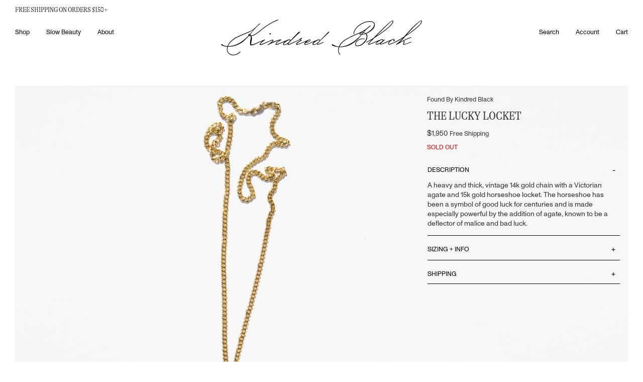

--- FILE ---
content_type: text/html; charset=utf-8
request_url: https://www.kindredblack.com/products/the-lucky-locket
body_size: 31247
content:
<!DOCTYPE html>
<html lang="en" class="no-js">
  <head>
    <meta charset="utf-8" />
    <meta http-equiv="X-UA-Compatible" content="IE=edge,chrome=1" />
    <link
      rel="icon"
      href="//www.kindredblack.com/cdn/shop/t/91/assets/favicon.ico?v=112521692489610222051765896182"
      type="image/x-icon" />
    <title>The Lucky Locket | Kindred Black
      
      
    </title>
    <meta name="description" content="A heavy and thick, vintage 14k gold chain with a Victorian agate and 15k gold horseshoe locket. The horseshoe has been a symbol of good luck for centuries and is made especially powerful by the addition of agate, known to be a deflector of malice and bad luck." />
    <!-- FACEBOOK OPEN GRAPH START -->

  <meta property="og:type" content="product">
  <meta property="og:title" content="The Lucky Locket">
  
  <meta property="og:image" content="http://www.kindredblack.com/cdn/shop/products/found-by-kindred-black-antique-victorian-agate-14k-horseshoe-locket_grande.jpg?v=1523428809">
  <meta property="og:image:secure_url" content="https://www.kindredblack.com/cdn/shop/products/found-by-kindred-black-antique-victorian-agate-14k-horseshoe-locket_grande.jpg?v=1523428809">
  
  <meta property="og:image" content="http://www.kindredblack.com/cdn/shop/products/1-found-by-kindred-black-antique-victorian-agate-14k-horseshoe-locket_grande.jpg?v=1523428809">
  <meta property="og:image:secure_url" content="https://www.kindredblack.com/cdn/shop/products/1-found-by-kindred-black-antique-victorian-agate-14k-horseshoe-locket_grande.jpg?v=1523428809">
  
  <meta property="og:image" content="http://www.kindredblack.com/cdn/shop/products/2-found-by-kindred-black-antique-victorian-agate-14k-horseshoe-locket_grande.jpg?v=1523428809">
  <meta property="og:image:secure_url" content="https://www.kindredblack.com/cdn/shop/products/2-found-by-kindred-black-antique-victorian-agate-14k-horseshoe-locket_grande.jpg?v=1523428809">
  
  <meta property="og:price:amount" content="195000">
  <meta property="og:price:currency" content="USD">


  <meta property="og:description" content="A heavy and thick, vintage 14k gold chain with a Victorian agate and 15k gold horseshoe locket. The horseshoe has been a symbol of good luck for centuries and is made especially powerful by the addition of agate, known to be a deflector of malice and bad luck.">

  <meta property="og:url" content="https://www.kindredblack.com/products/the-lucky-locket">
  <meta property="og:site_name" content="Kindred Black">
<!-- FACEBOOK OPEN GRAPH END -->
<!-- TWITTER CARD START -->


  <meta name="twitter:card" content="product">
  <meta name="twitter:title" content="The Lucky Locket">
  <meta name="twitter:description" content="A heavy and thick, vintage 14k gold chain with a Victorian agate and 15k gold horseshoe locket. The horseshoe has been a symbol of good luck for centuries and is made especially powerful by the addition of agate, known to be a deflector of malice and bad luck.">
  <meta name="twitter:image" content="https://www.kindredblack.com/cdn/shop/products/found-by-kindred-black-antique-victorian-agate-14k-horseshoe-locket_medium.jpg?v=1523428809">
  <meta name="twitter:image:width" content="240">
  <meta name="twitter:image:height" content="240">
  <meta name="twitter:label1" content="Price">
  
  <meta name="twitter:data1" content="195000">
  
  <meta name="twitter:label2" content="Brand">
  <meta name="twitter:data2" content="Found By Kindred Black">
  

<!-- TWITTER CARD END -->

    <link rel="canonical" href="https://www.kindredblack.com/products/the-lucky-locket" />
    <meta name="viewport" content="width=device-width, initial-scale=1.0">

    <meta name="facebook-domain-verification" content="zfq8wrxvi124lu82lijhprzpd81je5" />
    
    <script>window.performance && window.performance.mark && window.performance.mark('shopify.content_for_header.start');</script><meta name="google-site-verification" content="p3T5uqWnQqqdQKv1qR5JBxTmMr57JQk8B1LTrcPmT5Y">
<meta id="shopify-digital-wallet" name="shopify-digital-wallet" content="/9127088/digital_wallets/dialog">
<meta name="shopify-checkout-api-token" content="7ebc71d23ca366f7ba5bd31dab9fae52">
<meta id="in-context-paypal-metadata" data-shop-id="9127088" data-venmo-supported="false" data-environment="production" data-locale="en_US" data-paypal-v4="true" data-currency="USD">
<link rel="alternate" type="application/json+oembed" href="https://www.kindredblack.com/products/the-lucky-locket.oembed">
<script async="async" src="/checkouts/internal/preloads.js?locale=en-US"></script>
<link rel="preconnect" href="https://shop.app" crossorigin="anonymous">
<script async="async" src="https://shop.app/checkouts/internal/preloads.js?locale=en-US&shop_id=9127088" crossorigin="anonymous"></script>
<script id="apple-pay-shop-capabilities" type="application/json">{"shopId":9127088,"countryCode":"US","currencyCode":"USD","merchantCapabilities":["supports3DS"],"merchantId":"gid:\/\/shopify\/Shop\/9127088","merchantName":"Kindred Black","requiredBillingContactFields":["postalAddress","email"],"requiredShippingContactFields":["postalAddress","email"],"shippingType":"shipping","supportedNetworks":["visa","masterCard","amex","discover","elo","jcb"],"total":{"type":"pending","label":"Kindred Black","amount":"1.00"},"shopifyPaymentsEnabled":true,"supportsSubscriptions":true}</script>
<script id="shopify-features" type="application/json">{"accessToken":"7ebc71d23ca366f7ba5bd31dab9fae52","betas":["rich-media-storefront-analytics"],"domain":"www.kindredblack.com","predictiveSearch":true,"shopId":9127088,"locale":"en"}</script>
<script>var Shopify = Shopify || {};
Shopify.shop = "kindredblack.myshopify.com";
Shopify.locale = "en";
Shopify.currency = {"active":"USD","rate":"1.0"};
Shopify.country = "US";
Shopify.theme = {"name":"202308_KB_Redesign\/features\/no_reviews","id":183321297209,"schema_name":null,"schema_version":null,"theme_store_id":null,"role":"main"};
Shopify.theme.handle = "null";
Shopify.theme.style = {"id":null,"handle":null};
Shopify.cdnHost = "www.kindredblack.com/cdn";
Shopify.routes = Shopify.routes || {};
Shopify.routes.root = "/";</script>
<script type="module">!function(o){(o.Shopify=o.Shopify||{}).modules=!0}(window);</script>
<script>!function(o){function n(){var o=[];function n(){o.push(Array.prototype.slice.apply(arguments))}return n.q=o,n}var t=o.Shopify=o.Shopify||{};t.loadFeatures=n(),t.autoloadFeatures=n()}(window);</script>
<script>
  window.ShopifyPay = window.ShopifyPay || {};
  window.ShopifyPay.apiHost = "shop.app\/pay";
  window.ShopifyPay.redirectState = null;
</script>
<script id="shop-js-analytics" type="application/json">{"pageType":"product"}</script>
<script defer="defer" async type="module" src="//www.kindredblack.com/cdn/shopifycloud/shop-js/modules/v2/client.init-shop-cart-sync_BdyHc3Nr.en.esm.js"></script>
<script defer="defer" async type="module" src="//www.kindredblack.com/cdn/shopifycloud/shop-js/modules/v2/chunk.common_Daul8nwZ.esm.js"></script>
<script type="module">
  await import("//www.kindredblack.com/cdn/shopifycloud/shop-js/modules/v2/client.init-shop-cart-sync_BdyHc3Nr.en.esm.js");
await import("//www.kindredblack.com/cdn/shopifycloud/shop-js/modules/v2/chunk.common_Daul8nwZ.esm.js");

  window.Shopify.SignInWithShop?.initShopCartSync?.({"fedCMEnabled":true,"windoidEnabled":true});

</script>
<script>
  window.Shopify = window.Shopify || {};
  if (!window.Shopify.featureAssets) window.Shopify.featureAssets = {};
  window.Shopify.featureAssets['shop-js'] = {"shop-cart-sync":["modules/v2/client.shop-cart-sync_QYOiDySF.en.esm.js","modules/v2/chunk.common_Daul8nwZ.esm.js"],"init-fed-cm":["modules/v2/client.init-fed-cm_DchLp9rc.en.esm.js","modules/v2/chunk.common_Daul8nwZ.esm.js"],"shop-button":["modules/v2/client.shop-button_OV7bAJc5.en.esm.js","modules/v2/chunk.common_Daul8nwZ.esm.js"],"init-windoid":["modules/v2/client.init-windoid_DwxFKQ8e.en.esm.js","modules/v2/chunk.common_Daul8nwZ.esm.js"],"shop-cash-offers":["modules/v2/client.shop-cash-offers_DWtL6Bq3.en.esm.js","modules/v2/chunk.common_Daul8nwZ.esm.js","modules/v2/chunk.modal_CQq8HTM6.esm.js"],"shop-toast-manager":["modules/v2/client.shop-toast-manager_CX9r1SjA.en.esm.js","modules/v2/chunk.common_Daul8nwZ.esm.js"],"init-shop-email-lookup-coordinator":["modules/v2/client.init-shop-email-lookup-coordinator_UhKnw74l.en.esm.js","modules/v2/chunk.common_Daul8nwZ.esm.js"],"pay-button":["modules/v2/client.pay-button_DzxNnLDY.en.esm.js","modules/v2/chunk.common_Daul8nwZ.esm.js"],"avatar":["modules/v2/client.avatar_BTnouDA3.en.esm.js"],"init-shop-cart-sync":["modules/v2/client.init-shop-cart-sync_BdyHc3Nr.en.esm.js","modules/v2/chunk.common_Daul8nwZ.esm.js"],"shop-login-button":["modules/v2/client.shop-login-button_D8B466_1.en.esm.js","modules/v2/chunk.common_Daul8nwZ.esm.js","modules/v2/chunk.modal_CQq8HTM6.esm.js"],"init-customer-accounts-sign-up":["modules/v2/client.init-customer-accounts-sign-up_C8fpPm4i.en.esm.js","modules/v2/client.shop-login-button_D8B466_1.en.esm.js","modules/v2/chunk.common_Daul8nwZ.esm.js","modules/v2/chunk.modal_CQq8HTM6.esm.js"],"init-shop-for-new-customer-accounts":["modules/v2/client.init-shop-for-new-customer-accounts_CVTO0Ztu.en.esm.js","modules/v2/client.shop-login-button_D8B466_1.en.esm.js","modules/v2/chunk.common_Daul8nwZ.esm.js","modules/v2/chunk.modal_CQq8HTM6.esm.js"],"init-customer-accounts":["modules/v2/client.init-customer-accounts_dRgKMfrE.en.esm.js","modules/v2/client.shop-login-button_D8B466_1.en.esm.js","modules/v2/chunk.common_Daul8nwZ.esm.js","modules/v2/chunk.modal_CQq8HTM6.esm.js"],"shop-follow-button":["modules/v2/client.shop-follow-button_CkZpjEct.en.esm.js","modules/v2/chunk.common_Daul8nwZ.esm.js","modules/v2/chunk.modal_CQq8HTM6.esm.js"],"lead-capture":["modules/v2/client.lead-capture_BntHBhfp.en.esm.js","modules/v2/chunk.common_Daul8nwZ.esm.js","modules/v2/chunk.modal_CQq8HTM6.esm.js"],"checkout-modal":["modules/v2/client.checkout-modal_CfxcYbTm.en.esm.js","modules/v2/chunk.common_Daul8nwZ.esm.js","modules/v2/chunk.modal_CQq8HTM6.esm.js"],"shop-login":["modules/v2/client.shop-login_Da4GZ2H6.en.esm.js","modules/v2/chunk.common_Daul8nwZ.esm.js","modules/v2/chunk.modal_CQq8HTM6.esm.js"],"payment-terms":["modules/v2/client.payment-terms_MV4M3zvL.en.esm.js","modules/v2/chunk.common_Daul8nwZ.esm.js","modules/v2/chunk.modal_CQq8HTM6.esm.js"]};
</script>
<script>(function() {
  var isLoaded = false;
  function asyncLoad() {
    if (isLoaded) return;
    isLoaded = true;
    var urls = ["https:\/\/scripts.juniphq.com\/v1\/junip_shopify.js?shop=kindredblack.myshopify.com","https:\/\/s3.eu-west-1.amazonaws.com\/production-klarna-il-shopify-osm\/0b7fe7c4a98ef8166eeafee767bc667686567a25\/kindredblack.myshopify.com-1766071411664.js?shop=kindredblack.myshopify.com"];
    for (var i = 0; i < urls.length; i++) {
      var s = document.createElement('script');
      s.type = 'text/javascript';
      s.async = true;
      s.src = urls[i];
      var x = document.getElementsByTagName('script')[0];
      x.parentNode.insertBefore(s, x);
    }
  };
  if(window.attachEvent) {
    window.attachEvent('onload', asyncLoad);
  } else {
    window.addEventListener('load', asyncLoad, false);
  }
})();</script>
<script id="__st">var __st={"a":9127088,"offset":-18000,"reqid":"87ecdd59-3971-41c9-bcb1-66ac849c8aa2-1768953588","pageurl":"www.kindredblack.com\/products\/the-lucky-locket","u":"382cba1f150f","p":"product","rtyp":"product","rid":745445621861};</script>
<script>window.ShopifyPaypalV4VisibilityTracking = true;</script>
<script id="captcha-bootstrap">!function(){'use strict';const t='contact',e='account',n='new_comment',o=[[t,t],['blogs',n],['comments',n],[t,'customer']],c=[[e,'customer_login'],[e,'guest_login'],[e,'recover_customer_password'],[e,'create_customer']],r=t=>t.map((([t,e])=>`form[action*='/${t}']:not([data-nocaptcha='true']) input[name='form_type'][value='${e}']`)).join(','),a=t=>()=>t?[...document.querySelectorAll(t)].map((t=>t.form)):[];function s(){const t=[...o],e=r(t);return a(e)}const i='password',u='form_key',d=['recaptcha-v3-token','g-recaptcha-response','h-captcha-response',i],f=()=>{try{return window.sessionStorage}catch{return}},m='__shopify_v',_=t=>t.elements[u];function p(t,e,n=!1){try{const o=window.sessionStorage,c=JSON.parse(o.getItem(e)),{data:r}=function(t){const{data:e,action:n}=t;return t[m]||n?{data:e,action:n}:{data:t,action:n}}(c);for(const[e,n]of Object.entries(r))t.elements[e]&&(t.elements[e].value=n);n&&o.removeItem(e)}catch(o){console.error('form repopulation failed',{error:o})}}const l='form_type',E='cptcha';function T(t){t.dataset[E]=!0}const w=window,h=w.document,L='Shopify',v='ce_forms',y='captcha';let A=!1;((t,e)=>{const n=(g='f06e6c50-85a8-45c8-87d0-21a2b65856fe',I='https://cdn.shopify.com/shopifycloud/storefront-forms-hcaptcha/ce_storefront_forms_captcha_hcaptcha.v1.5.2.iife.js',D={infoText:'Protected by hCaptcha',privacyText:'Privacy',termsText:'Terms'},(t,e,n)=>{const o=w[L][v],c=o.bindForm;if(c)return c(t,g,e,D).then(n);var r;o.q.push([[t,g,e,D],n]),r=I,A||(h.body.append(Object.assign(h.createElement('script'),{id:'captcha-provider',async:!0,src:r})),A=!0)});var g,I,D;w[L]=w[L]||{},w[L][v]=w[L][v]||{},w[L][v].q=[],w[L][y]=w[L][y]||{},w[L][y].protect=function(t,e){n(t,void 0,e),T(t)},Object.freeze(w[L][y]),function(t,e,n,w,h,L){const[v,y,A,g]=function(t,e,n){const i=e?o:[],u=t?c:[],d=[...i,...u],f=r(d),m=r(i),_=r(d.filter((([t,e])=>n.includes(e))));return[a(f),a(m),a(_),s()]}(w,h,L),I=t=>{const e=t.target;return e instanceof HTMLFormElement?e:e&&e.form},D=t=>v().includes(t);t.addEventListener('submit',(t=>{const e=I(t);if(!e)return;const n=D(e)&&!e.dataset.hcaptchaBound&&!e.dataset.recaptchaBound,o=_(e),c=g().includes(e)&&(!o||!o.value);(n||c)&&t.preventDefault(),c&&!n&&(function(t){try{if(!f())return;!function(t){const e=f();if(!e)return;const n=_(t);if(!n)return;const o=n.value;o&&e.removeItem(o)}(t);const e=Array.from(Array(32),(()=>Math.random().toString(36)[2])).join('');!function(t,e){_(t)||t.append(Object.assign(document.createElement('input'),{type:'hidden',name:u})),t.elements[u].value=e}(t,e),function(t,e){const n=f();if(!n)return;const o=[...t.querySelectorAll(`input[type='${i}']`)].map((({name:t})=>t)),c=[...d,...o],r={};for(const[a,s]of new FormData(t).entries())c.includes(a)||(r[a]=s);n.setItem(e,JSON.stringify({[m]:1,action:t.action,data:r}))}(t,e)}catch(e){console.error('failed to persist form',e)}}(e),e.submit())}));const S=(t,e)=>{t&&!t.dataset[E]&&(n(t,e.some((e=>e===t))),T(t))};for(const o of['focusin','change'])t.addEventListener(o,(t=>{const e=I(t);D(e)&&S(e,y())}));const B=e.get('form_key'),M=e.get(l),P=B&&M;t.addEventListener('DOMContentLoaded',(()=>{const t=y();if(P)for(const e of t)e.elements[l].value===M&&p(e,B);[...new Set([...A(),...v().filter((t=>'true'===t.dataset.shopifyCaptcha))])].forEach((e=>S(e,t)))}))}(h,new URLSearchParams(w.location.search),n,t,e,['guest_login'])})(!0,!1)}();</script>
<script integrity="sha256-4kQ18oKyAcykRKYeNunJcIwy7WH5gtpwJnB7kiuLZ1E=" data-source-attribution="shopify.loadfeatures" defer="defer" src="//www.kindredblack.com/cdn/shopifycloud/storefront/assets/storefront/load_feature-a0a9edcb.js" crossorigin="anonymous"></script>
<script crossorigin="anonymous" defer="defer" src="//www.kindredblack.com/cdn/shopifycloud/storefront/assets/shopify_pay/storefront-65b4c6d7.js?v=20250812"></script>
<script data-source-attribution="shopify.dynamic_checkout.dynamic.init">var Shopify=Shopify||{};Shopify.PaymentButton=Shopify.PaymentButton||{isStorefrontPortableWallets:!0,init:function(){window.Shopify.PaymentButton.init=function(){};var t=document.createElement("script");t.src="https://www.kindredblack.com/cdn/shopifycloud/portable-wallets/latest/portable-wallets.en.js",t.type="module",document.head.appendChild(t)}};
</script>
<script data-source-attribution="shopify.dynamic_checkout.buyer_consent">
  function portableWalletsHideBuyerConsent(e){var t=document.getElementById("shopify-buyer-consent"),n=document.getElementById("shopify-subscription-policy-button");t&&n&&(t.classList.add("hidden"),t.setAttribute("aria-hidden","true"),n.removeEventListener("click",e))}function portableWalletsShowBuyerConsent(e){var t=document.getElementById("shopify-buyer-consent"),n=document.getElementById("shopify-subscription-policy-button");t&&n&&(t.classList.remove("hidden"),t.removeAttribute("aria-hidden"),n.addEventListener("click",e))}window.Shopify?.PaymentButton&&(window.Shopify.PaymentButton.hideBuyerConsent=portableWalletsHideBuyerConsent,window.Shopify.PaymentButton.showBuyerConsent=portableWalletsShowBuyerConsent);
</script>
<script data-source-attribution="shopify.dynamic_checkout.cart.bootstrap">document.addEventListener("DOMContentLoaded",(function(){function t(){return document.querySelector("shopify-accelerated-checkout-cart, shopify-accelerated-checkout")}if(t())Shopify.PaymentButton.init();else{new MutationObserver((function(e,n){t()&&(Shopify.PaymentButton.init(),n.disconnect())})).observe(document.body,{childList:!0,subtree:!0})}}));
</script>
<link id="shopify-accelerated-checkout-styles" rel="stylesheet" media="screen" href="https://www.kindredblack.com/cdn/shopifycloud/portable-wallets/latest/accelerated-checkout-backwards-compat.css" crossorigin="anonymous">
<style id="shopify-accelerated-checkout-cart">
        #shopify-buyer-consent {
  margin-top: 1em;
  display: inline-block;
  width: 100%;
}

#shopify-buyer-consent.hidden {
  display: none;
}

#shopify-subscription-policy-button {
  background: none;
  border: none;
  padding: 0;
  text-decoration: underline;
  font-size: inherit;
  cursor: pointer;
}

#shopify-subscription-policy-button::before {
  box-shadow: none;
}

      </style>

<script>window.performance && window.performance.mark && window.performance.mark('shopify.content_for_header.end');</script>
    <link rel="stylesheet" href=//www.kindredblack.com/cdn/shop/t/91/assets/flickity.min.css?v=83620887480590899471765896183 />
    <link rel="stylesheet" href=//www.kindredblack.com/cdn/shop/t/91/assets/app.css?v=7354860334407249521765896183 />
  <!-- BEGIN app block: shopify://apps/klaviyo-email-marketing-sms/blocks/klaviyo-onsite-embed/2632fe16-c075-4321-a88b-50b567f42507 -->












  <script async src="https://static.klaviyo.com/onsite/js/XNKh7A/klaviyo.js?company_id=XNKh7A"></script>
  <script>!function(){if(!window.klaviyo){window._klOnsite=window._klOnsite||[];try{window.klaviyo=new Proxy({},{get:function(n,i){return"push"===i?function(){var n;(n=window._klOnsite).push.apply(n,arguments)}:function(){for(var n=arguments.length,o=new Array(n),w=0;w<n;w++)o[w]=arguments[w];var t="function"==typeof o[o.length-1]?o.pop():void 0,e=new Promise((function(n){window._klOnsite.push([i].concat(o,[function(i){t&&t(i),n(i)}]))}));return e}}})}catch(n){window.klaviyo=window.klaviyo||[],window.klaviyo.push=function(){var n;(n=window._klOnsite).push.apply(n,arguments)}}}}();</script>

  
    <script id="viewed_product">
      if (item == null) {
        var _learnq = _learnq || [];

        var MetafieldReviews = null
        var MetafieldYotpoRating = null
        var MetafieldYotpoCount = null
        var MetafieldLooxRating = null
        var MetafieldLooxCount = null
        var okendoProduct = null
        var okendoProductReviewCount = null
        var okendoProductReviewAverageValue = null
        try {
          // The following fields are used for Customer Hub recently viewed in order to add reviews.
          // This information is not part of __kla_viewed. Instead, it is part of __kla_viewed_reviewed_items
          MetafieldReviews = {};
          MetafieldYotpoRating = null
          MetafieldYotpoCount = null
          MetafieldLooxRating = null
          MetafieldLooxCount = null

          okendoProduct = null
          // If the okendo metafield is not legacy, it will error, which then requires the new json formatted data
          if (okendoProduct && 'error' in okendoProduct) {
            okendoProduct = null
          }
          okendoProductReviewCount = okendoProduct ? okendoProduct.reviewCount : null
          okendoProductReviewAverageValue = okendoProduct ? okendoProduct.reviewAverageValue : null
        } catch (error) {
          console.error('Error in Klaviyo onsite reviews tracking:', error);
        }

        var item = {
          Name: "The Lucky Locket",
          ProductID: 745445621861,
          Categories: [],
          ImageURL: "https://www.kindredblack.com/cdn/shop/products/found-by-kindred-black-antique-victorian-agate-14k-horseshoe-locket_grande.jpg?v=1523428809",
          URL: "https://www.kindredblack.com/products/the-lucky-locket",
          Brand: "Found By Kindred Black",
          Price: "$1,950.00",
          Value: "1,950.00",
          CompareAtPrice: "$1,950.00"
        };
        _learnq.push(['track', 'Viewed Product', item]);
        _learnq.push(['trackViewedItem', {
          Title: item.Name,
          ItemId: item.ProductID,
          Categories: item.Categories,
          ImageUrl: item.ImageURL,
          Url: item.URL,
          Metadata: {
            Brand: item.Brand,
            Price: item.Price,
            Value: item.Value,
            CompareAtPrice: item.CompareAtPrice
          },
          metafields:{
            reviews: MetafieldReviews,
            yotpo:{
              rating: MetafieldYotpoRating,
              count: MetafieldYotpoCount,
            },
            loox:{
              rating: MetafieldLooxRating,
              count: MetafieldLooxCount,
            },
            okendo: {
              rating: okendoProductReviewAverageValue,
              count: okendoProductReviewCount,
            }
          }
        }]);
      }
    </script>
  




  <script>
    window.klaviyoReviewsProductDesignMode = false
  </script>







<!-- END app block --><link href="https://monorail-edge.shopifysvc.com" rel="dns-prefetch">
<script>(function(){if ("sendBeacon" in navigator && "performance" in window) {try {var session_token_from_headers = performance.getEntriesByType('navigation')[0].serverTiming.find(x => x.name == '_s').description;} catch {var session_token_from_headers = undefined;}var session_cookie_matches = document.cookie.match(/_shopify_s=([^;]*)/);var session_token_from_cookie = session_cookie_matches && session_cookie_matches.length === 2 ? session_cookie_matches[1] : "";var session_token = session_token_from_headers || session_token_from_cookie || "";function handle_abandonment_event(e) {var entries = performance.getEntries().filter(function(entry) {return /monorail-edge.shopifysvc.com/.test(entry.name);});if (!window.abandonment_tracked && entries.length === 0) {window.abandonment_tracked = true;var currentMs = Date.now();var navigation_start = performance.timing.navigationStart;var payload = {shop_id: 9127088,url: window.location.href,navigation_start,duration: currentMs - navigation_start,session_token,page_type: "product"};window.navigator.sendBeacon("https://monorail-edge.shopifysvc.com/v1/produce", JSON.stringify({schema_id: "online_store_buyer_site_abandonment/1.1",payload: payload,metadata: {event_created_at_ms: currentMs,event_sent_at_ms: currentMs}}));}}window.addEventListener('pagehide', handle_abandonment_event);}}());</script>
<script id="web-pixels-manager-setup">(function e(e,d,r,n,o){if(void 0===o&&(o={}),!Boolean(null===(a=null===(i=window.Shopify)||void 0===i?void 0:i.analytics)||void 0===a?void 0:a.replayQueue)){var i,a;window.Shopify=window.Shopify||{};var t=window.Shopify;t.analytics=t.analytics||{};var s=t.analytics;s.replayQueue=[],s.publish=function(e,d,r){return s.replayQueue.push([e,d,r]),!0};try{self.performance.mark("wpm:start")}catch(e){}var l=function(){var e={modern:/Edge?\/(1{2}[4-9]|1[2-9]\d|[2-9]\d{2}|\d{4,})\.\d+(\.\d+|)|Firefox\/(1{2}[4-9]|1[2-9]\d|[2-9]\d{2}|\d{4,})\.\d+(\.\d+|)|Chrom(ium|e)\/(9{2}|\d{3,})\.\d+(\.\d+|)|(Maci|X1{2}).+ Version\/(15\.\d+|(1[6-9]|[2-9]\d|\d{3,})\.\d+)([,.]\d+|)( \(\w+\)|)( Mobile\/\w+|) Safari\/|Chrome.+OPR\/(9{2}|\d{3,})\.\d+\.\d+|(CPU[ +]OS|iPhone[ +]OS|CPU[ +]iPhone|CPU IPhone OS|CPU iPad OS)[ +]+(15[._]\d+|(1[6-9]|[2-9]\d|\d{3,})[._]\d+)([._]\d+|)|Android:?[ /-](13[3-9]|1[4-9]\d|[2-9]\d{2}|\d{4,})(\.\d+|)(\.\d+|)|Android.+Firefox\/(13[5-9]|1[4-9]\d|[2-9]\d{2}|\d{4,})\.\d+(\.\d+|)|Android.+Chrom(ium|e)\/(13[3-9]|1[4-9]\d|[2-9]\d{2}|\d{4,})\.\d+(\.\d+|)|SamsungBrowser\/([2-9]\d|\d{3,})\.\d+/,legacy:/Edge?\/(1[6-9]|[2-9]\d|\d{3,})\.\d+(\.\d+|)|Firefox\/(5[4-9]|[6-9]\d|\d{3,})\.\d+(\.\d+|)|Chrom(ium|e)\/(5[1-9]|[6-9]\d|\d{3,})\.\d+(\.\d+|)([\d.]+$|.*Safari\/(?![\d.]+ Edge\/[\d.]+$))|(Maci|X1{2}).+ Version\/(10\.\d+|(1[1-9]|[2-9]\d|\d{3,})\.\d+)([,.]\d+|)( \(\w+\)|)( Mobile\/\w+|) Safari\/|Chrome.+OPR\/(3[89]|[4-9]\d|\d{3,})\.\d+\.\d+|(CPU[ +]OS|iPhone[ +]OS|CPU[ +]iPhone|CPU IPhone OS|CPU iPad OS)[ +]+(10[._]\d+|(1[1-9]|[2-9]\d|\d{3,})[._]\d+)([._]\d+|)|Android:?[ /-](13[3-9]|1[4-9]\d|[2-9]\d{2}|\d{4,})(\.\d+|)(\.\d+|)|Mobile Safari.+OPR\/([89]\d|\d{3,})\.\d+\.\d+|Android.+Firefox\/(13[5-9]|1[4-9]\d|[2-9]\d{2}|\d{4,})\.\d+(\.\d+|)|Android.+Chrom(ium|e)\/(13[3-9]|1[4-9]\d|[2-9]\d{2}|\d{4,})\.\d+(\.\d+|)|Android.+(UC? ?Browser|UCWEB|U3)[ /]?(15\.([5-9]|\d{2,})|(1[6-9]|[2-9]\d|\d{3,})\.\d+)\.\d+|SamsungBrowser\/(5\.\d+|([6-9]|\d{2,})\.\d+)|Android.+MQ{2}Browser\/(14(\.(9|\d{2,})|)|(1[5-9]|[2-9]\d|\d{3,})(\.\d+|))(\.\d+|)|K[Aa][Ii]OS\/(3\.\d+|([4-9]|\d{2,})\.\d+)(\.\d+|)/},d=e.modern,r=e.legacy,n=navigator.userAgent;return n.match(d)?"modern":n.match(r)?"legacy":"unknown"}(),u="modern"===l?"modern":"legacy",c=(null!=n?n:{modern:"",legacy:""})[u],f=function(e){return[e.baseUrl,"/wpm","/b",e.hashVersion,"modern"===e.buildTarget?"m":"l",".js"].join("")}({baseUrl:d,hashVersion:r,buildTarget:u}),m=function(e){var d=e.version,r=e.bundleTarget,n=e.surface,o=e.pageUrl,i=e.monorailEndpoint;return{emit:function(e){var a=e.status,t=e.errorMsg,s=(new Date).getTime(),l=JSON.stringify({metadata:{event_sent_at_ms:s},events:[{schema_id:"web_pixels_manager_load/3.1",payload:{version:d,bundle_target:r,page_url:o,status:a,surface:n,error_msg:t},metadata:{event_created_at_ms:s}}]});if(!i)return console&&console.warn&&console.warn("[Web Pixels Manager] No Monorail endpoint provided, skipping logging."),!1;try{return self.navigator.sendBeacon.bind(self.navigator)(i,l)}catch(e){}var u=new XMLHttpRequest;try{return u.open("POST",i,!0),u.setRequestHeader("Content-Type","text/plain"),u.send(l),!0}catch(e){return console&&console.warn&&console.warn("[Web Pixels Manager] Got an unhandled error while logging to Monorail."),!1}}}}({version:r,bundleTarget:l,surface:e.surface,pageUrl:self.location.href,monorailEndpoint:e.monorailEndpoint});try{o.browserTarget=l,function(e){var d=e.src,r=e.async,n=void 0===r||r,o=e.onload,i=e.onerror,a=e.sri,t=e.scriptDataAttributes,s=void 0===t?{}:t,l=document.createElement("script"),u=document.querySelector("head"),c=document.querySelector("body");if(l.async=n,l.src=d,a&&(l.integrity=a,l.crossOrigin="anonymous"),s)for(var f in s)if(Object.prototype.hasOwnProperty.call(s,f))try{l.dataset[f]=s[f]}catch(e){}if(o&&l.addEventListener("load",o),i&&l.addEventListener("error",i),u)u.appendChild(l);else{if(!c)throw new Error("Did not find a head or body element to append the script");c.appendChild(l)}}({src:f,async:!0,onload:function(){if(!function(){var e,d;return Boolean(null===(d=null===(e=window.Shopify)||void 0===e?void 0:e.analytics)||void 0===d?void 0:d.initialized)}()){var d=window.webPixelsManager.init(e)||void 0;if(d){var r=window.Shopify.analytics;r.replayQueue.forEach((function(e){var r=e[0],n=e[1],o=e[2];d.publishCustomEvent(r,n,o)})),r.replayQueue=[],r.publish=d.publishCustomEvent,r.visitor=d.visitor,r.initialized=!0}}},onerror:function(){return m.emit({status:"failed",errorMsg:"".concat(f," has failed to load")})},sri:function(e){var d=/^sha384-[A-Za-z0-9+/=]+$/;return"string"==typeof e&&d.test(e)}(c)?c:"",scriptDataAttributes:o}),m.emit({status:"loading"})}catch(e){m.emit({status:"failed",errorMsg:(null==e?void 0:e.message)||"Unknown error"})}}})({shopId: 9127088,storefrontBaseUrl: "https://www.kindredblack.com",extensionsBaseUrl: "https://extensions.shopifycdn.com/cdn/shopifycloud/web-pixels-manager",monorailEndpoint: "https://monorail-edge.shopifysvc.com/unstable/produce_batch",surface: "storefront-renderer",enabledBetaFlags: ["2dca8a86"],webPixelsConfigList: [{"id":"2192539961","configuration":"{\"accountID\":\"XNKh7A\",\"webPixelConfig\":\"eyJlbmFibGVBZGRlZFRvQ2FydEV2ZW50cyI6IHRydWV9\"}","eventPayloadVersion":"v1","runtimeContext":"STRICT","scriptVersion":"524f6c1ee37bacdca7657a665bdca589","type":"APP","apiClientId":123074,"privacyPurposes":["ANALYTICS","MARKETING"],"dataSharingAdjustments":{"protectedCustomerApprovalScopes":["read_customer_address","read_customer_email","read_customer_name","read_customer_personal_data","read_customer_phone"]}},{"id":"757793081","configuration":"{\"config\":\"{\\\"pixel_id\\\":\\\"G-GTYJ2V4M6S\\\",\\\"target_country\\\":\\\"US\\\",\\\"gtag_events\\\":[{\\\"type\\\":\\\"purchase\\\",\\\"action_label\\\":\\\"G-GTYJ2V4M6S\\\"},{\\\"type\\\":\\\"page_view\\\",\\\"action_label\\\":\\\"G-GTYJ2V4M6S\\\"},{\\\"type\\\":\\\"view_item\\\",\\\"action_label\\\":\\\"G-GTYJ2V4M6S\\\"},{\\\"type\\\":\\\"search\\\",\\\"action_label\\\":\\\"G-GTYJ2V4M6S\\\"},{\\\"type\\\":\\\"add_to_cart\\\",\\\"action_label\\\":\\\"G-GTYJ2V4M6S\\\"},{\\\"type\\\":\\\"begin_checkout\\\",\\\"action_label\\\":\\\"G-GTYJ2V4M6S\\\"},{\\\"type\\\":\\\"add_payment_info\\\",\\\"action_label\\\":\\\"G-GTYJ2V4M6S\\\"}],\\\"enable_monitoring_mode\\\":false}\"}","eventPayloadVersion":"v1","runtimeContext":"OPEN","scriptVersion":"b2a88bafab3e21179ed38636efcd8a93","type":"APP","apiClientId":1780363,"privacyPurposes":[],"dataSharingAdjustments":{"protectedCustomerApprovalScopes":["read_customer_address","read_customer_email","read_customer_name","read_customer_personal_data","read_customer_phone"]}},{"id":"331284793","configuration":"{\"pixel_id\":\"1516695631983880\",\"pixel_type\":\"facebook_pixel\",\"metaapp_system_user_token\":\"-\"}","eventPayloadVersion":"v1","runtimeContext":"OPEN","scriptVersion":"ca16bc87fe92b6042fbaa3acc2fbdaa6","type":"APP","apiClientId":2329312,"privacyPurposes":["ANALYTICS","MARKETING","SALE_OF_DATA"],"dataSharingAdjustments":{"protectedCustomerApprovalScopes":["read_customer_address","read_customer_email","read_customer_name","read_customer_personal_data","read_customer_phone"]}},{"id":"shopify-app-pixel","configuration":"{}","eventPayloadVersion":"v1","runtimeContext":"STRICT","scriptVersion":"0450","apiClientId":"shopify-pixel","type":"APP","privacyPurposes":["ANALYTICS","MARKETING"]},{"id":"shopify-custom-pixel","eventPayloadVersion":"v1","runtimeContext":"LAX","scriptVersion":"0450","apiClientId":"shopify-pixel","type":"CUSTOM","privacyPurposes":["ANALYTICS","MARKETING"]}],isMerchantRequest: false,initData: {"shop":{"name":"Kindred Black","paymentSettings":{"currencyCode":"USD"},"myshopifyDomain":"kindredblack.myshopify.com","countryCode":"US","storefrontUrl":"https:\/\/www.kindredblack.com"},"customer":null,"cart":null,"checkout":null,"productVariants":[{"price":{"amount":1950.0,"currencyCode":"USD"},"product":{"title":"The Lucky Locket","vendor":"Found By Kindred Black","id":"745445621861","untranslatedTitle":"The Lucky Locket","url":"\/products\/the-lucky-locket","type":"Jewelry"},"id":"8117184659557","image":{"src":"\/\/www.kindredblack.com\/cdn\/shop\/products\/found-by-kindred-black-antique-victorian-agate-14k-horseshoe-locket.jpg?v=1523428809"},"sku":"102491","title":"Default Title","untranslatedTitle":"Default Title"}],"purchasingCompany":null},},"https://www.kindredblack.com/cdn","fcfee988w5aeb613cpc8e4bc33m6693e112",{"modern":"","legacy":""},{"shopId":"9127088","storefrontBaseUrl":"https:\/\/www.kindredblack.com","extensionBaseUrl":"https:\/\/extensions.shopifycdn.com\/cdn\/shopifycloud\/web-pixels-manager","surface":"storefront-renderer","enabledBetaFlags":"[\"2dca8a86\"]","isMerchantRequest":"false","hashVersion":"fcfee988w5aeb613cpc8e4bc33m6693e112","publish":"custom","events":"[[\"page_viewed\",{}],[\"product_viewed\",{\"productVariant\":{\"price\":{\"amount\":1950.0,\"currencyCode\":\"USD\"},\"product\":{\"title\":\"The Lucky Locket\",\"vendor\":\"Found By Kindred Black\",\"id\":\"745445621861\",\"untranslatedTitle\":\"The Lucky Locket\",\"url\":\"\/products\/the-lucky-locket\",\"type\":\"Jewelry\"},\"id\":\"8117184659557\",\"image\":{\"src\":\"\/\/www.kindredblack.com\/cdn\/shop\/products\/found-by-kindred-black-antique-victorian-agate-14k-horseshoe-locket.jpg?v=1523428809\"},\"sku\":\"102491\",\"title\":\"Default Title\",\"untranslatedTitle\":\"Default Title\"}}]]"});</script><script>
  window.ShopifyAnalytics = window.ShopifyAnalytics || {};
  window.ShopifyAnalytics.meta = window.ShopifyAnalytics.meta || {};
  window.ShopifyAnalytics.meta.currency = 'USD';
  var meta = {"product":{"id":745445621861,"gid":"gid:\/\/shopify\/Product\/745445621861","vendor":"Found By Kindred Black","type":"Jewelry","handle":"the-lucky-locket","variants":[{"id":8117184659557,"price":195000,"name":"The Lucky Locket","public_title":null,"sku":"102491"}],"remote":false},"page":{"pageType":"product","resourceType":"product","resourceId":745445621861,"requestId":"87ecdd59-3971-41c9-bcb1-66ac849c8aa2-1768953588"}};
  for (var attr in meta) {
    window.ShopifyAnalytics.meta[attr] = meta[attr];
  }
</script>
<script class="analytics">
  (function () {
    var customDocumentWrite = function(content) {
      var jquery = null;

      if (window.jQuery) {
        jquery = window.jQuery;
      } else if (window.Checkout && window.Checkout.$) {
        jquery = window.Checkout.$;
      }

      if (jquery) {
        jquery('body').append(content);
      }
    };

    var hasLoggedConversion = function(token) {
      if (token) {
        return document.cookie.indexOf('loggedConversion=' + token) !== -1;
      }
      return false;
    }

    var setCookieIfConversion = function(token) {
      if (token) {
        var twoMonthsFromNow = new Date(Date.now());
        twoMonthsFromNow.setMonth(twoMonthsFromNow.getMonth() + 2);

        document.cookie = 'loggedConversion=' + token + '; expires=' + twoMonthsFromNow;
      }
    }

    var trekkie = window.ShopifyAnalytics.lib = window.trekkie = window.trekkie || [];
    if (trekkie.integrations) {
      return;
    }
    trekkie.methods = [
      'identify',
      'page',
      'ready',
      'track',
      'trackForm',
      'trackLink'
    ];
    trekkie.factory = function(method) {
      return function() {
        var args = Array.prototype.slice.call(arguments);
        args.unshift(method);
        trekkie.push(args);
        return trekkie;
      };
    };
    for (var i = 0; i < trekkie.methods.length; i++) {
      var key = trekkie.methods[i];
      trekkie[key] = trekkie.factory(key);
    }
    trekkie.load = function(config) {
      trekkie.config = config || {};
      trekkie.config.initialDocumentCookie = document.cookie;
      var first = document.getElementsByTagName('script')[0];
      var script = document.createElement('script');
      script.type = 'text/javascript';
      script.onerror = function(e) {
        var scriptFallback = document.createElement('script');
        scriptFallback.type = 'text/javascript';
        scriptFallback.onerror = function(error) {
                var Monorail = {
      produce: function produce(monorailDomain, schemaId, payload) {
        var currentMs = new Date().getTime();
        var event = {
          schema_id: schemaId,
          payload: payload,
          metadata: {
            event_created_at_ms: currentMs,
            event_sent_at_ms: currentMs
          }
        };
        return Monorail.sendRequest("https://" + monorailDomain + "/v1/produce", JSON.stringify(event));
      },
      sendRequest: function sendRequest(endpointUrl, payload) {
        // Try the sendBeacon API
        if (window && window.navigator && typeof window.navigator.sendBeacon === 'function' && typeof window.Blob === 'function' && !Monorail.isIos12()) {
          var blobData = new window.Blob([payload], {
            type: 'text/plain'
          });

          if (window.navigator.sendBeacon(endpointUrl, blobData)) {
            return true;
          } // sendBeacon was not successful

        } // XHR beacon

        var xhr = new XMLHttpRequest();

        try {
          xhr.open('POST', endpointUrl);
          xhr.setRequestHeader('Content-Type', 'text/plain');
          xhr.send(payload);
        } catch (e) {
          console.log(e);
        }

        return false;
      },
      isIos12: function isIos12() {
        return window.navigator.userAgent.lastIndexOf('iPhone; CPU iPhone OS 12_') !== -1 || window.navigator.userAgent.lastIndexOf('iPad; CPU OS 12_') !== -1;
      }
    };
    Monorail.produce('monorail-edge.shopifysvc.com',
      'trekkie_storefront_load_errors/1.1',
      {shop_id: 9127088,
      theme_id: 183321297209,
      app_name: "storefront",
      context_url: window.location.href,
      source_url: "//www.kindredblack.com/cdn/s/trekkie.storefront.cd680fe47e6c39ca5d5df5f0a32d569bc48c0f27.min.js"});

        };
        scriptFallback.async = true;
        scriptFallback.src = '//www.kindredblack.com/cdn/s/trekkie.storefront.cd680fe47e6c39ca5d5df5f0a32d569bc48c0f27.min.js';
        first.parentNode.insertBefore(scriptFallback, first);
      };
      script.async = true;
      script.src = '//www.kindredblack.com/cdn/s/trekkie.storefront.cd680fe47e6c39ca5d5df5f0a32d569bc48c0f27.min.js';
      first.parentNode.insertBefore(script, first);
    };
    trekkie.load(
      {"Trekkie":{"appName":"storefront","development":false,"defaultAttributes":{"shopId":9127088,"isMerchantRequest":null,"themeId":183321297209,"themeCityHash":"7414093764457499654","contentLanguage":"en","currency":"USD","eventMetadataId":"fc2d2008-650c-44b8-abc5-02113ff825a6"},"isServerSideCookieWritingEnabled":true,"monorailRegion":"shop_domain","enabledBetaFlags":["65f19447"]},"Session Attribution":{},"S2S":{"facebookCapiEnabled":true,"source":"trekkie-storefront-renderer","apiClientId":580111}}
    );

    var loaded = false;
    trekkie.ready(function() {
      if (loaded) return;
      loaded = true;

      window.ShopifyAnalytics.lib = window.trekkie;

      var originalDocumentWrite = document.write;
      document.write = customDocumentWrite;
      try { window.ShopifyAnalytics.merchantGoogleAnalytics.call(this); } catch(error) {};
      document.write = originalDocumentWrite;

      window.ShopifyAnalytics.lib.page(null,{"pageType":"product","resourceType":"product","resourceId":745445621861,"requestId":"87ecdd59-3971-41c9-bcb1-66ac849c8aa2-1768953588","shopifyEmitted":true});

      var match = window.location.pathname.match(/checkouts\/(.+)\/(thank_you|post_purchase)/)
      var token = match? match[1]: undefined;
      if (!hasLoggedConversion(token)) {
        setCookieIfConversion(token);
        window.ShopifyAnalytics.lib.track("Viewed Product",{"currency":"USD","variantId":8117184659557,"productId":745445621861,"productGid":"gid:\/\/shopify\/Product\/745445621861","name":"The Lucky Locket","price":"1950.00","sku":"102491","brand":"Found By Kindred Black","variant":null,"category":"Jewelry","nonInteraction":true,"remote":false},undefined,undefined,{"shopifyEmitted":true});
      window.ShopifyAnalytics.lib.track("monorail:\/\/trekkie_storefront_viewed_product\/1.1",{"currency":"USD","variantId":8117184659557,"productId":745445621861,"productGid":"gid:\/\/shopify\/Product\/745445621861","name":"The Lucky Locket","price":"1950.00","sku":"102491","brand":"Found By Kindred Black","variant":null,"category":"Jewelry","nonInteraction":true,"remote":false,"referer":"https:\/\/www.kindredblack.com\/products\/the-lucky-locket"});
      }
    });


        var eventsListenerScript = document.createElement('script');
        eventsListenerScript.async = true;
        eventsListenerScript.src = "//www.kindredblack.com/cdn/shopifycloud/storefront/assets/shop_events_listener-3da45d37.js";
        document.getElementsByTagName('head')[0].appendChild(eventsListenerScript);

})();</script>
  <script>
  if (!window.ga || (window.ga && typeof window.ga !== 'function')) {
    window.ga = function ga() {
      (window.ga.q = window.ga.q || []).push(arguments);
      if (window.Shopify && window.Shopify.analytics && typeof window.Shopify.analytics.publish === 'function') {
        window.Shopify.analytics.publish("ga_stub_called", {}, {sendTo: "google_osp_migration"});
      }
      console.error("Shopify's Google Analytics stub called with:", Array.from(arguments), "\nSee https://help.shopify.com/manual/promoting-marketing/pixels/pixel-migration#google for more information.");
    };
    if (window.Shopify && window.Shopify.analytics && typeof window.Shopify.analytics.publish === 'function') {
      window.Shopify.analytics.publish("ga_stub_initialized", {}, {sendTo: "google_osp_migration"});
    }
  }
</script>
<script
  defer
  src="https://www.kindredblack.com/cdn/shopifycloud/perf-kit/shopify-perf-kit-3.0.4.min.js"
  data-application="storefront-renderer"
  data-shop-id="9127088"
  data-render-region="gcp-us-central1"
  data-page-type="product"
  data-theme-instance-id="183321297209"
  data-theme-name=""
  data-theme-version=""
  data-monorail-region="shop_domain"
  data-resource-timing-sampling-rate="10"
  data-shs="true"
  data-shs-beacon="true"
  data-shs-export-with-fetch="true"
  data-shs-logs-sample-rate="1"
  data-shs-beacon-endpoint="https://www.kindredblack.com/api/collect"
></script>
</head>
  <script
    src="https://www.dwin1.com/54587.js"
    type="text/javascript"
    defer="defer"></script>
    <body class="page-shopify template-product   ">

    <script>
      window.KlarnaThemeGlobals = {};window.KlarnaThemeGlobals.productVariants = [{"id":8117184659557,"title":"Default Title","option1":"Default Title","option2":null,"option3":null,"sku":"102491","requires_shipping":true,"taxable":true,"featured_image":null,"available":false,"name":"The Lucky Locket","public_title":null,"options":["Default Title"],"price":195000,"weight":0,"compare_at_price":195000,"inventory_quantity":0,"inventory_management":"shopify","inventory_policy":"deny","barcode":"","requires_selling_plan":false,"selling_plan_allocations":[]}];
        window.KlarnaThemeGlobals.documentCopy = document.cloneNode(true);
        
    </script>

    <script>
      window.KlarnaThemeGlobals = {};window.KlarnaThemeGlobals.productVariants = [{"id":8117184659557,"title":"Default Title","option1":"Default Title","option2":null,"option3":null,"sku":"102491","requires_shipping":true,"taxable":true,"featured_image":null,"available":false,"name":"The Lucky Locket","public_title":null,"options":["Default Title"],"price":195000,"weight":0,"compare_at_price":195000,"inventory_quantity":0,"inventory_management":"shopify","inventory_policy":"deny","barcode":"","requires_selling_plan":false,"selling_plan_allocations":[]}];
        window.KlarnaThemeGlobals.documentCopy = document.cloneNode(true);
        
    </script>

    <script>
      window.KlarnaThemeGlobals = {};window.KlarnaThemeGlobals.productVariants = [{"id":8117184659557,"title":"Default Title","option1":"Default Title","option2":null,"option3":null,"sku":"102491","requires_shipping":true,"taxable":true,"featured_image":null,"available":false,"name":"The Lucky Locket","public_title":null,"options":["Default Title"],"price":195000,"weight":0,"compare_at_price":195000,"inventory_quantity":0,"inventory_management":"shopify","inventory_policy":"deny","barcode":"","requires_selling_plan":false,"selling_plan_allocations":[]}];
        window.KlarnaThemeGlobals.documentCopy = document.cloneNode(true);
        
    </script>



    <script src="https://unpkg.com/flickity@2/dist/flickity.pkgd.min.js"></script>

    <script
      async
      src="https://na-library.klarnaservices.com/lib.js"
      data-client-id="8cd86ce9-d056-5ad3-86b0-44ab67e07283"></script>
    <script src="//www.kindredblack.com/cdn/shopifycloud/storefront/assets/themes_support/option_selection-b017cd28.js" type="text/javascript"></script>
    <script src="//www.kindredblack.com/cdn/shopifycloud/storefront/assets/themes_support/shopify_common-5f594365.js" type="text/javascript"></script>
    <script src=//www.kindredblack.com/cdn/shop/t/91/assets/app.js?v=92695932188684632311765896183></script>
    <script src=//www.kindredblack.com/cdn/shop/t/91/assets/bundle.js?v=128029889038607356191765896181></script>
    <script>
  try
  {
    

    var KB = window.KB || {};

    // elements
    KB.$document         = $(document);
    KB.popup             = '.pop-up-modal';
    KB.loginPagination   = '.page-login';
    KB.loginLink         = '[data-login]';
    KB.subscribeForm     = '.subscribe-form';
    KB.createAccountForm = '#create_user_form';
    KB.searchLink        = '.shop-header a[href="/search"]';
    KB.searchBar         = '.shop-header .search-bar';
    KB.closeSlideCart    = '.slide-cart .continue-shopping a';
    KB.searchForms       = '.search-bar, .search-form';

    KB.setLoginPage = function(state)
    {
      KB.$document.find(KB.loginPagination).removeClass('login reset create').addClass(state);
    };

    KB.showSubscribeSuccess = function()
    {
      KB.$document.find(KB.subscribeForm + ' [type="email"]').val('You\'ve been subscribed.');
      // if (dataLayer) dataLayer.push({event: 'Newsletter Signup'});
      if (ga) ga('send', 'event', 'Newsletter Signup', 'Submit', 'A user signed up for the newsletter');  // EXAMPLE: unmaintainable code
      
      setTimeout(function()
      {
        KB.$document.find(KB.popup).modal('hide');
      }, 1000);
    };

    KB.showSubscribeError = function()
    {
      KB.$document.find(KB.subscribeForm + ' [type="email"]').val('Invalid e-mail address.').addClass('text-danger');

      setTimeout(function()
      {
        KB.$document.find(KB.subscribeForm + ' [type="email"]').val('').removeClass('text-danger');
      }, 3000);
    };

    KB.handleLoginModalDismiss = function (e) {
      $.cookie('kindredblack_popup', true, {expires: 30, path: '/'});
    };

    KB.handleLoginNavigationClick = function(e)
    {
      e.preventDefault();
      KB.setLoginPage($(this).data().login);
    };

KB.handleSubscribeSubmit = function(e) {
      e.preventDefault();

      var $email = $(this).find('[type=email]'),
           email = $email.val().replace(/ /g, '');

  var settings = {
        "async": true,
        "crossDomain": true,
        "url": "https://manage.kmail-lists.com/ajax/subscriptions/subscribe",
        "method": "POST",
        "headers": {
                "content-type": "application/x-www-form-urlencoded",
                "cache-control": "no-cache"
                  },
        "data": {
                "g": "SqpSuT",
                "$fields": "$source",
                "email": email,
                "$source": "Custom Form"
                }
            }
 
      $.ajax(settings).done(function (response) {
            console.log(response);
  if (response.success) {
            KB.$document.find(KB.subscribeForm + ' [type="email"]').val('You\'ve been subscribed.');
  }

  }
                           );
    };
KB.handleCreateAccountSubmit = function(e)
   {
     if ($("#marketing").is(':checked')) { 
        e.preventDefault(); 
        // grab fields;         
        var email = $('input#email').val();
        var firstname = $('input#first_name').val(); 
        var lastname = $('input#last_name').val(); 
        var settings = { 
          "async": true, 
          "crossDomain": true, 
          "url": "https://manage.kmail-lists.com/ajax/subscriptions/subscribe",
          "method": "POST", 
          "headers": { 
            "content-type": "application/x-www-form-urlencoded", 
            "cache-control": "no-cache" 
          }, 
         "data": {
           "g": "SqpSuT", 
           "email": email, 
            // pass in additional fields 
           "$fields": "$source, $first_name, $last_name",
           "$source": "Account Creation", 
           "$first_name": firstname,
           "$last_name": lastname 
          }
      }; 
      $.ajax(settings).done(function(response) { 
        console.log(response);   
        if (response.success) {

        // select and submit form after subscribing
        $(".form-create").submit(); 
        }
      }) 
  }
  };

    KB.handleSearchTouch = function(e)
    {
      e.preventDefault();
      $(this).hide();
      KB.$document.find(KB.searchBar).show().find('input').focus();
    };

    KB.handleSearchBlur = function(e)
    {
      e.preventDefault();
      KB.$document.find(KB.searchLink).show();
      $(this).hide();
    };

    KB.handleSearchSubmit = function(e)
    {
      e.preventDefault();
      var $form = $(e.target);
      var $query = $('[name="q"]', $form);
      var queryValue = encodeURIComponent($query.val() + '*');
      var action = $form.attr('action');
      var type = $('[name="type"]', $form).val();

      var url = action + '?q=' + queryValue;
      if (type) {
        url += '&type=' + encodeURIComponent(type);
      }

      window.location = url;
    };

    KB.handleCloseSlideCart = function(e)
    {
      e.preventDefault();
      $('body').removeClass('slide-cart-open');
    };

    window.onbeforeunload = KB.handleUnload;
    KB.$document.on('hide.bs.modal', KB.popup             , KB.handleLoginModalDismiss);
    KB.$document.on('click'        , KB.loginLink         , KB.handleLoginNavigationClick);
    KB.$document.on('submit'       , KB.subscribeForm     , KB.handleSubscribeSubmit);
    KB.$document.on('click'       , KB.createAccountForm , KB.handleCreateAccountSubmit);
    KB.$document.on('click'        , KB.searchLink        , KB.handleSearchTouch);
    KB.$document.on('focusout'     , KB.searchBar         , KB.handleSearchBlur);
    KB.$document.on('click'        , KB.closeSlideCart    , KB.handleCloseSlideCart);
    KB.$document.on('submit'       , KB.searchForms       , KB.handleSearchSubmit);

// Add mobile-specific touch handlers
KB.$document.on('touchstart', '.modal-page-login input', function(e) {
  e.preventDefault();
  e.stopPropagation();
});

// Regular click handler for submit button
KB.$document.on('touchend', '.modal-page-login button[type="submit"]', function(e) {
  var $form = $(this).closest('form');
  if(!$form.find('[type="email"]').val()) {
    e.preventDefault();
  }
});
  }
  catch (e)
  {
    console.error('Error:', e);
  }
</script>
    <header class="shop-header nav-down" role="navigation">
  <div id="dropdown-bg" class="hidden-xs"></div>
  <div class="row visible-xs">
    <a href="/" itemprop="url">
      <div id="free-ship-top" class="col-xs-12 free-shipping-banner-mobile text-center">Free shipping on orders of $150+
      </a>
    </div>
  </div>
  <div class="container-fluid pt10 header-bottom">

    <!-- Free Shipping Message -->
    <div class="free-shipping-message hidden-xs">
      <div class="row">
        <div class="col-sm-4 text-left">

          
            <nav class="nav-bar super-nav shipping-message">
              <ul>
                <li>Free shipping on orders $150+</li>
              </ul>
            </nav>
          
        </div>
      </div>
    </div>

    <!-- Desktop Header Nav -->
    <div class="row">

      <!-- Left Nav -->
      <div class="hidden-xs col-sm-4 text-left left-desktop-header">
        <nav class="nav-bar super-nav">
          <ul>
            <!--dropdown -- shop -->
            <li class="dropdown" id="shop-dropdown">
              <a href="#" class="dropdown-toggle" data-toggle="dropdown" role="button" aria-haspopup="true" aria-expanded="false">Shop <span class="caret"></span></a>
              <ul class="dropdown-menu animated-dropdown">
                
  
  
  

  
    <li class="dropdown-submenu">
      <a
        href="/collections/scent"
        class="sub-dropdown-toggle"
        data-target="scent">Scent</a>
      <ul class="dropdown-menu">
        
          <li>
            <a itemprop="sub-menu-item" href="/collections/perfume-oils">Oils</a>
          </li>
        
          <li>
            <a itemprop="sub-menu-item" href="/collections/perfume-solids">Solids</a>
          </li>
        
          <li>
            <a itemprop="sub-menu-item" href="/collections/aromatherapy">Aromatherapy</a>
          </li>
        
      </ul>
    </li>
  

  
  
  

  
    <li class="dropdown-submenu">
      <a
        href="/collections/face"
        class="sub-dropdown-toggle"
        data-target="face">Face</a>
      <ul class="dropdown-menu">
        
          <li>
            <a itemprop="sub-menu-item" href="/collections/face-oils">Face Oils</a>
          </li>
        
          <li>
            <a itemprop="sub-menu-item" href="/collections/spot-treatments-and-targeted-slow-beauty">Targeted</a>
          </li>
        
          <li>
            <a itemprop="sub-menu-item" href="/collections/eyes">Eyes</a>
          </li>
        
          <li>
            <a itemprop="sub-menu-item" href="/collections/lips">Lips</a>
          </li>
        
          <li>
            <a itemprop="sub-menu-item" href="/collections/masks">Masks</a>
          </li>
        
      </ul>
    </li>
  

  
  
  

  
    <li>
      <a href="/collections/body" class="no-sub-menu">Body</a>
    </li>
  

  
  
  

  
    <li>
      <a href="/collections/hair" class="no-sub-menu">Hair</a>
    </li>
  

  
  
  

  
    <li>
      <a href="/collections/natural-make-up" class="no-sub-menu">Makeup</a>
    </li>
  

  
  
  

  
    <li>
      <a href="/collections/beauty-tools" class="no-sub-menu">Beauty Tools</a>
    </li>
  

  
  
  

  
    <li>
      <a href="/collections/slow-beauty-kits" class="no-sub-menu">Kits</a>
    </li>
  

  
  
  

  
    <li class="dropdown-submenu">
      <a
        href="/collections/slow-beauty"
        class="sub-dropdown-toggle"
        data-target="full-collection">Full Collection</a>
      <ul class="dropdown-menu">
        
          <li>
            <a itemprop="sub-menu-item" href="/collections/slow-beauty-bestsellers">Bestsellers</a>
          </li>
        
          <li>
            <a itemprop="sub-menu-item" href="/collections/hydrators">Hydrators</a>
          </li>
        
          <li>
            <a itemprop="sub-menu-item" href="/collections/aging-skin">Aging Skin</a>
          </li>
        
          <li>
            <a itemprop="sub-menu-item" href="/collections/get-the-glow">Get the Glow</a>
          </li>
        
          <li>
            <a itemprop="sub-menu-item" href="/collections/healers">Healers</a>
          </li>
        
          <li>
            <a itemprop="sub-menu-item" href="/collections/kits-routines">Kits & Routines</a>
          </li>
        
          <li>
            <a itemprop="sub-menu-item" href="/collections/the-refillables">The Refillables</a>
          </li>
        
          <li>
            <a itemprop="sub-menu-item" href="/collections/beauty-tools">Beauty Tools</a>
          </li>
        
      </ul>
    </li>
  

  
  
  

  
    <li class="dropdown-submenu">
      <a
        href="/collections/jewelry"
        class="sub-dropdown-toggle"
        data-target="jewelry">Jewelry</a>
      <ul class="dropdown-menu">
        
          <li>
            <a itemprop="sub-menu-item" href="/collections/necklaces">Necklaces</a>
          </li>
        
          <li>
            <a itemprop="sub-menu-item" href="/collections/rings">Rings</a>
          </li>
        
          <li>
            <a itemprop="sub-menu-item" href="/collections/earrings">Earrings</a>
          </li>
        
          <li>
            <a itemprop="sub-menu-item" href="/collections/bracelets">Bracelets</a>
          </li>
        
          <li>
            <a itemprop="sub-menu-item" href="/collections/jewelry-miscellaneous">Misc</a>
          </li>
        
      </ul>
    </li>
  

  
  
  

  
    <li class="dropdown-submenu">
      <a
        href="/collections/sexual-wellness"
        class="sub-dropdown-toggle"
        data-target="sex">Sex</a>
      <ul class="dropdown-menu">
        
          <li>
            <a itemprop="sub-menu-item" href="/collections/plastic-free-sexual-wellness">Pleasure Art</a>
          </li>
        
          <li>
            <a itemprop="sub-menu-item" href="/collections/natural-aphrodisiacs">Aphrodisiacs</a>
          </li>
        
      </ul>
    </li>
  

  
  
  

  
    <li>
      <a href="https://www.kindredblack.com/collections/curio-talismans" class="no-sub-menu">Talismans</a>
    </li>
  

  
  
  

  
    <li>
      <a href="/collections/home" class="no-sub-menu">The Vanity</a>
    </li>
  

  
  
  

  
    <li>
      <a href="https://www.kindredblack.com/collections/collaborations" class="no-sub-menu">Collaborations</a>
    </li>
  

  
  
  

  
    <li>
      <a href="/collections/new-arrivals" class="no-sub-menu">Just In</a>
    </li>
  

              </ul>
            </li>
            <!--dropdown -- Slow Beauty -->

            <li class="dropdown" id="slowbeauty-dropdown">
              <a href="#" class="dropdown-toggle" data-toggle="dropdown" role="button" aria-haspopup="true" aria-expanded="false">Slow Beauty <span class="caret"></span></a>
              <ul class="dropdown-menu animated-dropdown">
                
    
    
    
  
    
      <li>
        <a href="/pages/what-is-slow-beauty" class="no-sub-menu">What is Slow Beauty?</a>
      </li>
    
  
    
    
    
  
    
      <li>
        <a href="/pages/our-bottles" class="no-sub-menu">Our Bottles</a>
      </li>
    
  
    
    
    
  
    
      <li>
        <a href="/pages/refills" class="no-sub-menu">The Refill Program</a>
      </li>
    
  
    
    
    
  
    
      <li>
        <a href="/pages/slow-beauty-faqs" class="no-sub-menu">Slow Beauty FAQs</a>
      </li>
    
  
    
    
    
  
    
      <li>
        <a href="/collections/slow-beauty" class="no-sub-menu">Shop the Collection</a>
      </li>
    
  
              </ul>
            </li>

             <!--dropdown -- About -->

             <li class="dropdown" id="about-dropdown">
              <a href="#" class="dropdown-toggle" data-toggle="dropdown" role="button" aria-haspopup="true" aria-expanded="false">About <span class="caret"></span></a>
              <ul class="dropdown-menu animated-dropdown">
                
    
    
    
  
    
      <li>
        <a href="/pages/about" class="no-sub-menu">Our Story</a>
      </li>
    
  
    
    
    
  
    
      <li>
        <a href="/blogs/journal" class="no-sub-menu">The Journal</a>
      </li>
    
  
    
    
    
  
    
      <li>
        <a href="/pages/faq" class="no-sub-menu">Order FAQs</a>
      </li>
    
  
              </ul>

            </li>
          </ul>
        </nav>
      </div>

      <!-- Logo -->
      <div class="hidden-xs col-sm-4 text-center logo-desktop-header">
        <a href="/" itemprop="url">
          
  <?xml version="1.0" encoding="utf-8"?>
  <!-- Generator: Adobe Illustrator 26.5.0, SVG Export Plug-In . SVG Version: 6.00 Build 0)  -->
  <svg
    class="homepage-logo-svg"
    version="1.1"
    id="Calque_1"
    xmlns="http://www.w3.org/2000/svg"
    xmlns:xlink="http://www.w3.org/1999/xlink"
    x="0px"
    y="0px"
    viewBox="0 0 436 77.9"
    style="enable-background:new 0 0 436 77.9;"
    xml:space="preserve">
    <g>
      <path d="M105.6,30.1c-0.3,0.3-0.5,0.7-0.5,1.1c0,0.3,0.1,0.7,0.4,0.9c0.3,0.3,0.6,0.4,0.9,0.4c0.4,0,0.8-0.1,1.1-0.4
                                        		c0.4-0.3,0.5-0.6,0.5-1.1c0-0.7-0.6-1.3-1.3-1.3C106.3,29.7,105.9,29.9,105.6,30.1z" />
      <path d="M233,26.6l-18.1,18.8l-0.2,0.2c0,0,0-0.1,0-0.1c0-0.9-0.2-1.5-0.6-1.8c-0.4-0.3-0.9-0.5-1.7-0.5c-1.3,0-3.1,0.6-5.5,1.8
                                        		c-3,1-6.4,2.4-10.2,4.1l0,0l0,0c-6.6,3.2-10.8,4.8-12.8,4.8c-0.6,0-1.1-0.1-1.3-0.3c-0.1-0.1-0.2-0.2-0.2-0.4
                                        		c0-0.3,0.1-0.8,0.8-1.8c7.4-2,11-4.3,11-6.8c0-0.5-0.3-1.2-1.6-1.2c-1,0-2.4,0.4-4,1.3c-4.3,1.6-8,3.2-11,4.6l0,0l0,0
                                        		c-2,1-4.4,2-7.2,3c-2.8,1.1-4.6,1.6-5.4,1.6c-0.4,0-0.4-0.1-0.4-0.2c0-0.4,0.4-1.3,2.4-3.1c1.7-1.5,3.9-3,6.7-4.4
                                        		c0.2-0.2,0.4-0.3,0.6-0.4c0.2-0.1,0.5-0.2,0.6-0.3c0.2-0.1,0.4-0.3,0.4-0.5c0-0.3-0.2-0.5-0.6-0.5c-0.1,0-0.2,0-0.4,0.1l-0.4,0.2
                                        		c-0.1,0.1-0.2,0.1-0.3,0.2c-0.6-0.3-1.2-0.7-1.7-1.3c2.4-1,3.6-2,3.6-3c0-0.5-0.3-0.8-0.7-0.8c-1.5,0-2.8,1.1-4.1,3.1
                                        		c-5.9,2.9-10.3,5-13,6.1c-0.1,0.1-0.2,0.1-0.3,0.2c-6.1,2.9-10,4.4-11.5,4.5c0,0,0,0,0-0.1c0-0.3,0.2-1,1.9-3
                                        		c1.3-1.5,2.6-3,3.9-4.4l19.7-18.9l0.1-0.1l-0.3-0.7l-2.4,0l-18.1,18.8l-0.2,0.2c0,0,0-0.1,0-0.1c0-0.9-0.2-1.5-0.6-1.8
                                        		c-0.4-0.3-0.9-0.5-1.7-0.5c-1.3,0-3.1,0.6-5.5,1.8c-3,1-6.4,2.4-10.2,4.1l0,0l0,0c-2.1,1-4.5,2.1-7.1,3.1c-2.6,1-4.3,1.5-5.1,1.6
                                        		c-0.3,0-0.4,0-0.4-0.1l0-0.1c0-0.4,0.2-0.9,0.7-1.7c0.5-0.7,1.6-1.8,3.4-3.2c1.8-1.4,4-2.8,6.7-4.3l0.1-0.1v-0.9h-0.2
                                        		c-2,0-4.3,0.4-6.9,1.2c-2.6,0.8-4.9,1.6-6.9,2.4c-1.8,0.7-4.1,1.8-7.1,3.2c1.3-1.1,2.3-1.9,2.9-2.5c0.8-0.8,1.1-1.8,1.1-2.7
                                        		c0-0.4-0.2-1.1-1.4-1.1c-1.4,0-5.9,1.8-13.9,5.4c0,0,0,0,0,0h0c-2,1-4.4,2-7.2,3c-2.8,1.1-4.6,1.6-5.4,1.6c-0.4,0-0.4-0.1-0.5-0.1
                                        		c0-0.9,1.8-3.2,10.2-9.6l0.2-0.2l-0.6-0.7L95,43.5c-4.8,1.8-9.7,3.8-14.6,5.9c0,0,0,0,0,0h0c-2.1,1.1-4.7,2.2-7.7,3.3
                                        		c-2.9,1.1-5.1,1.7-6.6,1.7c-0.5,0-0.7-0.5-0.7-1.6c0-1.4,0.2-3.3,0.8-5.8c0.5-2.6,0.8-4.4,0.8-5.6c0-1.8-0.3-3.6-0.9-5.4
                                        		c2.3-0.2,4.8-1.1,7.3-2.6c2.6-1.6,5.6-3.7,8.8-6.2l10.1-8.1c3.6-2.8,8.2-6,13.7-9.2c5.6-3.3,11.6-6.2,17.8-8.6l0.3-0.1L123.4,0
                                        		l-0.2,0.1c-6.3,2.5-12.3,5.5-17.9,8.8c-5.6,3.3-10.3,6.5-13.9,9.4l-10.2,8.1c-3.1,2.5-6,4.5-8.7,6c-2.5,1.5-4.9,2.3-7.1,2.4
                                        		c-0.6-1.2-1.2-2.1-2-2.8c0.4-0.5,1.2-1.4,2.4-2.8c3.1-4,6-7.5,8.7-10.4s6.1-6,10.1-9.3l0.2-0.2L84,8.4l-0.2,0.1
                                        		c-0.6,0.5-2,1.8-4.2,3.9c-2.2,2.1-3.4,3.2-3.8,3.6c-0.4,0.3-1.4,1.2-2.9,2.6c-1.5,1.4-2.6,2.3-3.3,2.7c-0.6,0.4-1.7,1.1-3,2
                                        		c-1.4,0.9-2.7,1.7-4,2.2l-22.1,9.3c-3.1,1.3-6,2.7-8.5,4c-3.1,1.7-6.5,4.2-10.2,7.7c-3.6,3.4-6.2,7.3-7.9,11.4
                                        		c-3.1-0.1-6-0.7-8.5-2c-0.5-0.3-1.1-0.6-1.8-1c-0.7-0.4-1.2-0.7-1.6-0.9c-0.4-0.2-0.8-0.3-1.1-0.3c-0.3,0-0.5,0.1-0.7,0.2
                                        		C0.1,54.1,0,54.3,0,54.6c0,0.2,0.1,0.4,0.4,0.7c0.3,0.3,0.9,0.7,1.7,1.1c1.3,0.7,3.1,1.3,5.3,1.9c2.1,0.6,4.2,0.9,6.2,0.9
                                        		c-0.8,2.7-2.3,9.8,2.6,14.7c1,1,2.3,1.9,3.9,2.7c4.7,2.2,10,1.8,15.5-1.1c4.1-2.2,6.8-5,6.9-5.1l-0.9-0.9
                                        		c-0.1,0.1-10.5,10.9-21,5.9c-9-4.3-6.6-13.6-5.7-16.2c6.8,0,13.1-1.1,18.7-3.2c5.7-2.1,10.6-4.9,14.6-8.3c4-3.3,8.1-7.4,12.2-12.1
                                        		c1.3,0.4,2.6,0.6,4,0.6c0.1,0.5,0.2,1,0.2,1.6c0,1.3-0.2,3.4-0.8,6.2c-0.5,2.8-0.8,5-0.8,6.6c0,2.1,0.1,3.5,0.4,4.3
                                        		c0.3,1.2,1.1,1.4,1.6,1.4c2.8,0,8.1-1.9,15.6-5.6c0,0,0,0,0,0l0,0c4.1-1.9,7.3-3.3,9.5-4.1c-4.2,3.3-6.3,5.8-6.3,7.6
                                        		c0,0.2,0.1,0.5,0.3,0.7c0.2,0.2,0.6,0.4,1.3,0.4c2,0,6.3-1.5,13.2-4.7c0,0,0,0,0,0h0c7.3-3.5,11.8-5.3,13.3-5.3
                                        		c0.2,0,0.3,0.1,0.3,0.1c0,0.3-0.4,1.2-3.4,3.8c-2.3,2-4.9,3.8-7.8,5.5l-0.2,0.1l0.5,0.9l0.2-0.1c13.4-6.5,22.1-10,25.9-10.5
                                        		c-3.1,1.7-5.4,3.3-6.8,4.8c-1.6,1.7-2.3,3-2.3,4.2c0,0.5,0.3,1.1,1.6,1.1c1.7,0,5.9-1.5,12.8-4.7c0,0,0,0,0,0l0,0
                                        		c1.7-0.9,3.6-1.7,5.5-2.5c-2.4,1.9-3.6,3.7-3.6,5.4c0,0.7,0.2,1.2,0.5,1.5c0,0,0.1,0.1,0.1,0.1c0.4,0.3,1,0.5,1.8,0.5
                                        		c2.4,0,5.1-1.1,8.1-3.3c-0.5,0.8-0.7,1.5-0.7,2.2c0,0.5,0.3,0.8,0.9,0.8c1.8,0,5.9-1.5,12.5-4.7l0,0h0c1.4-0.7,3.5-1.7,6.4-3.1
                                        		l6.3-3.1c0.6,0.5,1.2,1,1.8,1.3c-6.2,2.8-9.3,5.5-9.3,8.3c0,0.4,0.1,0.7,0.4,0.9c0.2,0.2,0.6,0.3,1,0.3c2,0,6.2-1.5,13-4.6
                                        		c0,0,0.1,0,0.1,0l6.9-3c-2.4,2.1-3.6,4.1-3.6,5.9c0,0.4,0.1,0.8,0.4,1.1c0.4,0.4,1,0.6,2.1,0.6c2.3,0,6.6-1.6,13.3-4.8c0,0,0,0,0,0
                                        		h0c1.7-0.9,3.6-1.7,5.5-2.5c-2.4,1.9-3.6,3.7-3.6,5.4c0,0.7,0.2,1.2,0.5,1.5c0,0,0.1,0.1,0.1,0.1c0.4,0.3,1,0.5,1.8,0.5
                                        		c2.4,0,5.1-1.1,8.1-3.3c-0.5,0.8-0.7,1.5-0.7,2.2c0,0.3,0.1,0.5,0.2,0.6c0.1,0.1,0.4,0.2,0.6,0.2c1.8,0,5.9-1.5,12.5-4.7
                                        		c0.4-0.2,0.5-0.5,0.5-0.7c0-0.2-0.1-0.3-0.2-0.4c-0.1-0.1-0.2-0.1-0.4-0.1l-0.1,0c-6.2,3-10.2,4.6-11.9,4.6c0,0,0-0.1,0-0.1
                                        		c0-0.3,0.2-1,1.9-3c1.3-1.5,2.6-3,3.9-4.4l19.7-18.9l0.1-0.1l-0.3-0.7L233,26.6z M60.8,33.3c0-0.3,0.1-0.5,0.2-0.7
                                        		c0.1-0.2,0.3-0.2,0.6-0.2c0,0,0,0,0,0L60.8,33.3z M59.4,33.6c0,0.3,0.1,0.7,0.3,0.9C45.9,49.9,30.9,57.8,15.2,58
                                        		c1.6-3.8,4-7.3,7.4-10.4c3.4-3.2,6.8-5.7,9.9-7.4c3.4-1.8,8.6-4.2,15.4-7c6.8-2.9,10.3-4.4,10.5-4.4c5.2-2.4,9.5-4.9,13-7.4
                                        		c-2.2,2.3-4.3,4.7-6.3,7.1c-1.1,1.3-2,2.3-2.7,3c-0.4-0.1-0.7-0.2-0.9-0.2C60.2,31.2,59.4,32,59.4,33.6z M61.6,34.1l1.1-1.2
                                        		c0.5,0.5,1,1.2,1.3,1.9C63.1,34.8,62.3,34.5,61.6,34.1z M144.9,51c-3,2.2-5.6,3.3-7.8,3.3c-1,0-1.1-0.4-1.1-0.8
                                        		c0-1.2,1.7-3,5.1-5.3c3.4-2.4,5.9-3.6,7.3-3.6c0.5,0,0.7,0.1,0.8,0.2c0.1,0.1,0.2,0.2,0.2,0.9C149.4,47,147.9,48.8,144.9,51z
                                        		 M188.6,46.4c1.8-1.3,3.2-1.9,4.1-2c0.3,0,0.4,0.1,0.4,0.1c0.1,0,0.1,0.1,0.1,0.2c0,1.2-1.5,2.9-8.6,5.1
                                        		C185.7,48.7,187,47.5,188.6,46.4z M209,50.8c-3,2.2-5.6,3.3-7.8,3.3c-1,0-1.1-0.4-1.1-0.8c0-1.2,1.7-3,5.1-5.3
                                        		c3.4-2.4,5.9-3.6,7.3-3.6c0.5,0,0.7,0.1,0.8,0.2c0.1,0.1,0.2,0.2,0.2,0.9C213.5,46.8,211.9,48.6,209,50.8z" />
      <path d="M315.3,30.7c5-2.2,9.3-5,12.9-8.3c3.8-3.5,5.6-7.2,5.6-11.1c0-2.6-1-4.6-2.9-5.9c-1.9-1.3-4.7-1.9-8.4-1.9
                                        		c-4.2,0-8.6,0.9-12.9,2.7c-4.3,1.8-8.1,4-11.2,6.5c-3.1,2.6-5.7,5.4-7.7,8.5c-2,3.1-3,5.9-3,8.5c0,0.8,0,1.4,0.1,1.8l0,0.3l1.2-0.2
                                        		l0-0.2c0-0.4-0.1-0.9-0.1-1.6c0-3.2,1.6-6.8,4.7-10.6c3.1-3.8,7.4-7.2,12.7-10.1s10.7-4.2,16.1-4.3c3.7,0,6.3,0.5,7.7,1.5
                                        		c1.4,1,2.1,2.6,2.1,4.8c0,2.8-1.8,6.2-5.5,9.9c-3.6,3.7-7.9,6.7-12.6,8.8c-1.3-1.1-2.8-1.7-4.4-1.9l3.9-4.7c1-0.9,2-1.8,3.2-2.8
                                        		l7.9-6.8l-0.8-1l-8.2,7c-1.1,0.9-2.1,1.7-3.1,2.3c-4.6,3-10.6,6.1-17.8,9c-8.8,3.6-17.2,7.8-25.1,12.5c-6.9,4.1-11.5,9.3-13.9,15.3
                                        		c-2.8-0.1-5.3-0.5-7.3-1.3c-1-0.4-2.1-0.9-3.2-1.5c-1.1-0.6-1.9-1.1-2.5-1.5c-0.9-0.5-1.2-0.6-1.4-0.6c-0.3,0-0.6,0.1-0.8,0.3
                                        		c-0.2,0.2-0.3,0.5-0.3,0.8c0,0.6,0.6,1.2,1.7,1.9c1.1,0.6,2.9,1.3,5.3,1.9c2.4,0.6,5.1,1,8,1.2c-0.8,2.5-1.2,5.2-1.2,7.9
                                        		c0,3,1.2,5.9,3.5,8.7l0.2,0.2l1-0.8l-0.2-0.2c-2.2-2.4-3.3-5.1-3.3-7.8c0-2.7,0.4-5.3,1.2-7.8c0.3,0,0.7,0,1.2,0c0.7,0,1.2,0,1.5,0
                                        		c16.7-0.1,31.6-8.5,44.5-25.1l1.3-1.6c2.6-0.3,5.5-1,8.7-2.3c1.5,1.6,2.3,3.5,2.3,5.9c0,4.3-2.2,8.7-6.7,13.1s-9,6.6-13.3,6.6
                                        		c-1.2,0-2.2-0.3-2.9-0.8c-0.7-0.6-1-1.3-1-2.2c0-2.5,1.6-5,4.8-7.5c3.2-2.5,6.8-3.8,10.7-3.8c1.6,0,2.8,0,3.6,0.1l0.2,0l0.1-1
                                        		l-0.2,0c-1.2-0.1-2.5-0.2-3.7-0.2c-4.2,0-8.1,1.4-11.5,4c-3.5,2.7-5.2,5.5-5.2,8.4c0,1.4,0.5,2.5,1.3,3.2c0.9,0.7,2.1,1.1,3.8,1.1
                                        		c5,0,9.9-2.2,14.5-6.6c4.7-4.3,7-9.1,7-14.1C317.9,34.8,317,32.5,315.3,30.7z M303,34.4c-3.7,4-7.7,7.8-12,11.2s-9.4,6.6-15.1,9.2
                                        		c-5.7,2.7-11.2,4-16.2,4.1l-2.4,0c2.2-5.7,6.7-10.6,13.2-14.5c7.9-4.7,16.2-8.8,24.9-12.3c5.5-2.2,11-4.8,16.2-7.9
                                        		c-1.4,1.7-2.5,2.9-3.2,3.7c-2.2,0.1-4,0.5-5.5,1.2c-1.6,0.7-2.4,1.6-2.4,2.7c0,0.5,0.4,1,1.1,1.3c0.6,0.3,1.3,0.4,2.1,0.5L303,34.4
                                        		z M304.6,32.4h-0.7c-0.7,0-1.2-0.1-1.6-0.2c-0.4-0.2-0.4-0.3-0.4-0.5c0-0.7,0.6-1.2,1.7-1.7c1-0.5,2.3-0.8,3.9-0.9L304.6,32.4z
                                        		 M306.3,32.3L309,29c1.5,0,2.9,0.5,4.1,1.3C310.9,31.3,308.6,32,306.3,32.3z" />
      <path d="M435.6,2.4c-0.3-0.3-0.7-0.5-1.2-0.5c-2.4,0-8.9,5.3-19.7,16c-3.8,3.7-9.5,10.1-17.1,18.9c-8.6,5.6-15.4,9.5-19.9,11.7l0,0
                              		l0,0c-6.6,3.2-10.8,4.8-12.2,4.8c-0.6,0-1-0.1-1.3-0.2c-0.2-0.1-0.3-0.3-0.3-0.6c0-1.4,1.3-3.3,4-5.5c2.6-2.3,4.8-3.4,6.5-3.4
                              		c1.1,0,1.3,0.5,1.3,0.9c-0.1,0-0.1,0-0.2,0c-0.5,0-0.9,0.1-1.2,0.4c-0.4,0.3-0.5,0.6-0.5,1.1c0,0.4,0.2,1,1.2,1
                              		c0.6,0,1-0.3,1.4-0.8c0.3-0.5,0.5-1.1,0.5-1.7c0-0.5-0.2-1-0.7-1.4c-0.4-0.4-1-0.6-1.7-0.6c-1.4,0-3,0.5-4.9,1.5
                              		c-4.1,1.6-7.8,3.1-10.9,4.5c0,0,0,0,0,0l0,0c-2,1-4.5,2-7.2,3.1s-4.5,1.6-5.2,1.6c0,0,0,0,0-0.1c0-0.2,0.3-1,3.5-3.8
                              		c2.4-2.1,4.4-3.8,6-5l0.2-0.1l-0.4-0.7l-0.2,0.1c-0.9,0.3-2,1-3.4,2.1c0.1-0.3,0.1-0.6,0.1-0.9c0-0.7-0.2-1.2-0.6-1.5
                              		c-0.4-0.3-0.9-0.5-1.6-0.5c-1,0-2.6,0.4-4.7,1.3c-4,1.3-7.9,2.8-11.7,4.7c0,0,0,0,0,0h0c-2,1-4.4,2-7.2,3c-2.8,1.1-4.6,1.6-5.4,1.6
                              		c-0.3,0-0.5-0.1-0.5-0.1c0.1-0.4,1.8-2.5,12.2-13.1c6.6-4.2,12.9-8.5,18.8-12.8c5.9-4.3,11.1-8.7,15.6-13.1
                              		c4.6-4.5,6.8-7.8,6.8-10.2c0-1.6-0.9-1.9-1.6-1.9c-2.5,0-8.9,5.2-19.7,16l-21.8,22c-6.5,4-11.6,6.9-15.1,8.6
                              		c-0.4,0.2-0.5,0.4-0.5,0.7c0,0.3,0.2,0.5,0.6,0.5l0.1,0c2.4-1.2,6.4-3.4,11.7-6.5c-7.5,7.8-8.5,9.5-8.5,10c0,0.2,0.1,0.5,0.3,0.7
                              		c0.2,0.2,0.6,0.4,1.3,0.4c2,0,6.3-1.5,13.2-4.7c0.1,0,0.1-0.1,0.2-0.1l5.8-2.5c-2.7,2-4,3.8-4,5.5c0,0.6,0.1,1,0.4,1.3
                              		c0,0.1,0.1,0.1,0.2,0.1c0.4,0.2,1,0.4,1.8,0.4c2.2,0,4.7-0.9,7.6-2.8c-0.5,0.8-0.8,1.4-0.8,1.9c0,0.5,0.3,0.8,0.9,0.8
                              		c2.2,0,6.5-1.5,13.1-4.7c0,0,0,0,0,0c2.4-1.1,4.7-2.1,7-3.1c-2.3,2-3.4,4.1-3.4,6.1c0,0.6,0.2,1.1,0.7,1.4c0.5,0.3,1.1,0.4,2,0.4
                              		c1.3,0,5.5-1.6,12.8-4.9c0,0,0,0,0,0l0,0c4.1-1.9,9.8-5.1,16.8-9.7c-5.1,5.7-10.1,10.3-14.7,13.7l-0.2,0.1l0.6,1.3l15-8.4
                              		c0.7,0.6,1,1.3,1,2.2c0,0.6-0.2,1.5-0.7,2.6c-0.6,1.6-0.7,2.1-0.7,2.3c0,0.5,0.3,1.1,1.5,1.1c1.1,0,3.4-0.6,6.9-1.9
                              		c3.4-1.3,6.2-2.4,8.5-3.4c0.5-0.2,0.5-0.5,0.5-0.7c0-0.2-0.1-0.3-0.2-0.4c-0.1-0.1-0.2-0.1-0.4-0.1l-0.1,0c-1.8,0.9-4.5,2-8.1,3.4
                              		c-3.6,1.3-5.8,2-6.6,2c-0.3,0-0.4,0-0.5-0.1c0-0.1,0.1-0.3,0.7-1.8c0.5-1.2,0.8-2.1,0.8-2.7c0-1.2-0.5-2.2-1.5-3
                              		c7-3.6,12.4-5.8,16.1-6.6l0.2,0l-0.1-1.1l-0.2,0c-2,0.3-4.6,1.2-7.9,2.6c-3.3,1.4-6.2,2.8-8.7,4.1c-2.2,1.1-4.9,2.7-8.2,4.5
                              		c2.8-2.6,6.8-6.9,11.8-12.8c6.2-4.1,11.9-8.2,17.1-12.1s9.7-7.9,13.5-11.8c3.9-4,5.8-7,5.8-9.2C436,3.2,435.9,2.8,435.6,2.4z
                              		 M353.5,19c5.4-5.4,9.6-9.5,12.4-12c2.8-2.5,4.9-3.7,6.1-3.7c0.1,0,0.2,0,0.3,0.1c0.1,0.1,0.2,0.3,0.2,0.7c0,2-2,5.1-6,9.1
                              		c-4,4-8.9,8.1-14.3,12.1c-4.9,3.6-10.1,7.3-15.7,11L353.5,19z M337.9,53.3c-0.4,0-0.7,0-0.9-0.1c-0.2-0.1-0.2-0.2-0.2-0.3
                              		c0-0.8,0.9-2.4,5.4-5.3c3.6-2.4,6.2-3.6,7.7-3.6c0.4,0,0.7,0.1,0.8,0.2c0.1,0.1,0.2,0.3,0.2,0.5c0,1.4-1.6,3.2-4.8,5.3
                              		C342.8,52.2,340.1,53.3,337.9,53.3z M424.9,16.6c-6.2,5.4-13.8,11.2-22.5,17.1c5-5.9,9.5-10.9,13.4-14.9c5.4-5.4,9.6-9.4,12.4-12
                              		c2.8-2.5,4.8-3.8,6-3.8c0.1,0,0.5,0,0.5,0.8C434.7,6.7,431.4,11,424.9,16.6z" />
    </g>
  </svg>


        </a>
      </div>

      <!-- Right Nav for Desktop -->
      <div class="hidden-xs col-sm-4 text-right right-desktop-header">
        <nav class="nav-bar super-nav">
          <ul> 
            <li>
              <a href="/search" class="search-link">Search</a>
              <form class="form search-bar" action="/search" method="GET" role="search" style="display:none;">
                <input type="hidden" name="type" value="product" />
                <input type="search" class="form-control search-bar-form-control" name="q" value="" placeholder="Search" />
              </form>
            </li>
            <li>
              
                <a
                  href="/account/login"
                  data-toggle="modal"
                  data-target="#login-modal"
                  data-remote="false">Account</a>
              
            </li>
            
              <li>
                <a href="/cart">
                  Cart
                  
                </a>
              </li>
            
          </ul>
        </nav>
      </div>
      </div>

      <!-- Mobile Header -->

      <div class="row visible-xs">
        <div class="col-xs-2 mobile-hamburger">
          <button class="navbar-toggle mobile-sidebar-toggle toggle-on" type="button"></button>
        </div>
        <div class="col-xs-8 mobile-logo">
          
              <div
                class="logo text-center"
                itemscope
                itemtype="http://schema.org/Organization">
              
              <a href="/" itemprop="url">
                
  <?xml version="1.0" encoding="utf-8"?>
  <!-- Generator: Adobe Illustrator 26.5.0, SVG Export Plug-In . SVG Version: 6.00 Build 0)  -->
  <svg
    version="1.1"
    id="Calque_1"
    xmlns="http://www.w3.org/2000/svg"
    xmlns:xlink="http://www.w3.org/1999/xlink"
    x="0px"
    y="0px"
    viewBox="0 0 436 77.9"
    style="enable-background:new 0 0 436 77.9;"
    xml:space="preserve">
    <g>
      <path d="M105.6,30.1c-0.3,0.3-0.5,0.7-0.5,1.1c0,0.3,0.1,0.7,0.4,0.9c0.3,0.3,0.6,0.4,0.9,0.4c0.4,0,0.8-0.1,1.1-0.4
                                                                		c0.4-0.3,0.5-0.6,0.5-1.1c0-0.7-0.6-1.3-1.3-1.3C106.3,29.7,105.9,29.9,105.6,30.1z" />
      <path d="M233,26.6l-18.1,18.8l-0.2,0.2c0,0,0-0.1,0-0.1c0-0.9-0.2-1.5-0.6-1.8c-0.4-0.3-0.9-0.5-1.7-0.5c-1.3,0-3.1,0.6-5.5,1.8
                                                                		c-3,1-6.4,2.4-10.2,4.1l0,0l0,0c-6.6,3.2-10.8,4.8-12.8,4.8c-0.6,0-1.1-0.1-1.3-0.3c-0.1-0.1-0.2-0.2-0.2-0.4
                                                                		c0-0.3,0.1-0.8,0.8-1.8c7.4-2,11-4.3,11-6.8c0-0.5-0.3-1.2-1.6-1.2c-1,0-2.4,0.4-4,1.3c-4.3,1.6-8,3.2-11,4.6l0,0l0,0
                                                                		c-2,1-4.4,2-7.2,3c-2.8,1.1-4.6,1.6-5.4,1.6c-0.4,0-0.4-0.1-0.4-0.2c0-0.4,0.4-1.3,2.4-3.1c1.7-1.5,3.9-3,6.7-4.4
                                                                		c0.2-0.2,0.4-0.3,0.6-0.4c0.2-0.1,0.5-0.2,0.6-0.3c0.2-0.1,0.4-0.3,0.4-0.5c0-0.3-0.2-0.5-0.6-0.5c-0.1,0-0.2,0-0.4,0.1l-0.4,0.2
                                                                		c-0.1,0.1-0.2,0.1-0.3,0.2c-0.6-0.3-1.2-0.7-1.7-1.3c2.4-1,3.6-2,3.6-3c0-0.5-0.3-0.8-0.7-0.8c-1.5,0-2.8,1.1-4.1,3.1
                                                                		c-5.9,2.9-10.3,5-13,6.1c-0.1,0.1-0.2,0.1-0.3,0.2c-6.1,2.9-10,4.4-11.5,4.5c0,0,0,0,0-0.1c0-0.3,0.2-1,1.9-3
                                                                		c1.3-1.5,2.6-3,3.9-4.4l19.7-18.9l0.1-0.1l-0.3-0.7l-2.4,0l-18.1,18.8l-0.2,0.2c0,0,0-0.1,0-0.1c0-0.9-0.2-1.5-0.6-1.8
                                                                		c-0.4-0.3-0.9-0.5-1.7-0.5c-1.3,0-3.1,0.6-5.5,1.8c-3,1-6.4,2.4-10.2,4.1l0,0l0,0c-2.1,1-4.5,2.1-7.1,3.1c-2.6,1-4.3,1.5-5.1,1.6
                                                                		c-0.3,0-0.4,0-0.4-0.1l0-0.1c0-0.4,0.2-0.9,0.7-1.7c0.5-0.7,1.6-1.8,3.4-3.2c1.8-1.4,4-2.8,6.7-4.3l0.1-0.1v-0.9h-0.2
                                                                		c-2,0-4.3,0.4-6.9,1.2c-2.6,0.8-4.9,1.6-6.9,2.4c-1.8,0.7-4.1,1.8-7.1,3.2c1.3-1.1,2.3-1.9,2.9-2.5c0.8-0.8,1.1-1.8,1.1-2.7
                                                                		c0-0.4-0.2-1.1-1.4-1.1c-1.4,0-5.9,1.8-13.9,5.4c0,0,0,0,0,0h0c-2,1-4.4,2-7.2,3c-2.8,1.1-4.6,1.6-5.4,1.6c-0.4,0-0.4-0.1-0.5-0.1
                                                                		c0-0.9,1.8-3.2,10.2-9.6l0.2-0.2l-0.6-0.7L95,43.5c-4.8,1.8-9.7,3.8-14.6,5.9c0,0,0,0,0,0h0c-2.1,1.1-4.7,2.2-7.7,3.3
                                                                		c-2.9,1.1-5.1,1.7-6.6,1.7c-0.5,0-0.7-0.5-0.7-1.6c0-1.4,0.2-3.3,0.8-5.8c0.5-2.6,0.8-4.4,0.8-5.6c0-1.8-0.3-3.6-0.9-5.4
                                                                		c2.3-0.2,4.8-1.1,7.3-2.6c2.6-1.6,5.6-3.7,8.8-6.2l10.1-8.1c3.6-2.8,8.2-6,13.7-9.2c5.6-3.3,11.6-6.2,17.8-8.6l0.3-0.1L123.4,0
                                                                		l-0.2,0.1c-6.3,2.5-12.3,5.5-17.9,8.8c-5.6,3.3-10.3,6.5-13.9,9.4l-10.2,8.1c-3.1,2.5-6,4.5-8.7,6c-2.5,1.5-4.9,2.3-7.1,2.4
                                                                		c-0.6-1.2-1.2-2.1-2-2.8c0.4-0.5,1.2-1.4,2.4-2.8c3.1-4,6-7.5,8.7-10.4s6.1-6,10.1-9.3l0.2-0.2L84,8.4l-0.2,0.1
                                                                		c-0.6,0.5-2,1.8-4.2,3.9c-2.2,2.1-3.4,3.2-3.8,3.6c-0.4,0.3-1.4,1.2-2.9,2.6c-1.5,1.4-2.6,2.3-3.3,2.7c-0.6,0.4-1.7,1.1-3,2
                                                                		c-1.4,0.9-2.7,1.7-4,2.2l-22.1,9.3c-3.1,1.3-6,2.7-8.5,4c-3.1,1.7-6.5,4.2-10.2,7.7c-3.6,3.4-6.2,7.3-7.9,11.4
                                                                		c-3.1-0.1-6-0.7-8.5-2c-0.5-0.3-1.1-0.6-1.8-1c-0.7-0.4-1.2-0.7-1.6-0.9c-0.4-0.2-0.8-0.3-1.1-0.3c-0.3,0-0.5,0.1-0.7,0.2
                                                                		C0.1,54.1,0,54.3,0,54.6c0,0.2,0.1,0.4,0.4,0.7c0.3,0.3,0.9,0.7,1.7,1.1c1.3,0.7,3.1,1.3,5.3,1.9c2.1,0.6,4.2,0.9,6.2,0.9
                                                                		c-0.8,2.7-2.3,9.8,2.6,14.7c1,1,2.3,1.9,3.9,2.7c4.7,2.2,10,1.8,15.5-1.1c4.1-2.2,6.8-5,6.9-5.1l-0.9-0.9
                                                                		c-0.1,0.1-10.5,10.9-21,5.9c-9-4.3-6.6-13.6-5.7-16.2c6.8,0,13.1-1.1,18.7-3.2c5.7-2.1,10.6-4.9,14.6-8.3c4-3.3,8.1-7.4,12.2-12.1
                                                                		c1.3,0.4,2.6,0.6,4,0.6c0.1,0.5,0.2,1,0.2,1.6c0,1.3-0.2,3.4-0.8,6.2c-0.5,2.8-0.8,5-0.8,6.6c0,2.1,0.1,3.5,0.4,4.3
                                                                		c0.3,1.2,1.1,1.4,1.6,1.4c2.8,0,8.1-1.9,15.6-5.6c0,0,0,0,0,0l0,0c4.1-1.9,7.3-3.3,9.5-4.1c-4.2,3.3-6.3,5.8-6.3,7.6
                                                                		c0,0.2,0.1,0.5,0.3,0.7c0.2,0.2,0.6,0.4,1.3,0.4c2,0,6.3-1.5,13.2-4.7c0,0,0,0,0,0h0c7.3-3.5,11.8-5.3,13.3-5.3
                                                                		c0.2,0,0.3,0.1,0.3,0.1c0,0.3-0.4,1.2-3.4,3.8c-2.3,2-4.9,3.8-7.8,5.5l-0.2,0.1l0.5,0.9l0.2-0.1c13.4-6.5,22.1-10,25.9-10.5
                                                                		c-3.1,1.7-5.4,3.3-6.8,4.8c-1.6,1.7-2.3,3-2.3,4.2c0,0.5,0.3,1.1,1.6,1.1c1.7,0,5.9-1.5,12.8-4.7c0,0,0,0,0,0l0,0
                                                                		c1.7-0.9,3.6-1.7,5.5-2.5c-2.4,1.9-3.6,3.7-3.6,5.4c0,0.7,0.2,1.2,0.5,1.5c0,0,0.1,0.1,0.1,0.1c0.4,0.3,1,0.5,1.8,0.5
                                                                		c2.4,0,5.1-1.1,8.1-3.3c-0.5,0.8-0.7,1.5-0.7,2.2c0,0.5,0.3,0.8,0.9,0.8c1.8,0,5.9-1.5,12.5-4.7l0,0h0c1.4-0.7,3.5-1.7,6.4-3.1
                                                                		l6.3-3.1c0.6,0.5,1.2,1,1.8,1.3c-6.2,2.8-9.3,5.5-9.3,8.3c0,0.4,0.1,0.7,0.4,0.9c0.2,0.2,0.6,0.3,1,0.3c2,0,6.2-1.5,13-4.6
                                                                		c0,0,0.1,0,0.1,0l6.9-3c-2.4,2.1-3.6,4.1-3.6,5.9c0,0.4,0.1,0.8,0.4,1.1c0.4,0.4,1,0.6,2.1,0.6c2.3,0,6.6-1.6,13.3-4.8c0,0,0,0,0,0
                                                                		h0c1.7-0.9,3.6-1.7,5.5-2.5c-2.4,1.9-3.6,3.7-3.6,5.4c0,0.7,0.2,1.2,0.5,1.5c0,0,0.1,0.1,0.1,0.1c0.4,0.3,1,0.5,1.8,0.5
                                                                		c2.4,0,5.1-1.1,8.1-3.3c-0.5,0.8-0.7,1.5-0.7,2.2c0,0.3,0.1,0.5,0.2,0.6c0.1,0.1,0.4,0.2,0.6,0.2c1.8,0,5.9-1.5,12.5-4.7
                                                                		c0.4-0.2,0.5-0.5,0.5-0.7c0-0.2-0.1-0.3-0.2-0.4c-0.1-0.1-0.2-0.1-0.4-0.1l-0.1,0c-6.2,3-10.2,4.6-11.9,4.6c0,0,0-0.1,0-0.1
                                                                		c0-0.3,0.2-1,1.9-3c1.3-1.5,2.6-3,3.9-4.4l19.7-18.9l0.1-0.1l-0.3-0.7L233,26.6z M60.8,33.3c0-0.3,0.1-0.5,0.2-0.7
                                                                		c0.1-0.2,0.3-0.2,0.6-0.2c0,0,0,0,0,0L60.8,33.3z M59.4,33.6c0,0.3,0.1,0.7,0.3,0.9C45.9,49.9,30.9,57.8,15.2,58
                                                                		c1.6-3.8,4-7.3,7.4-10.4c3.4-3.2,6.8-5.7,9.9-7.4c3.4-1.8,8.6-4.2,15.4-7c6.8-2.9,10.3-4.4,10.5-4.4c5.2-2.4,9.5-4.9,13-7.4
                                                                		c-2.2,2.3-4.3,4.7-6.3,7.1c-1.1,1.3-2,2.3-2.7,3c-0.4-0.1-0.7-0.2-0.9-0.2C60.2,31.2,59.4,32,59.4,33.6z M61.6,34.1l1.1-1.2
                                                                		c0.5,0.5,1,1.2,1.3,1.9C63.1,34.8,62.3,34.5,61.6,34.1z M144.9,51c-3,2.2-5.6,3.3-7.8,3.3c-1,0-1.1-0.4-1.1-0.8
                                                                		c0-1.2,1.7-3,5.1-5.3c3.4-2.4,5.9-3.6,7.3-3.6c0.5,0,0.7,0.1,0.8,0.2c0.1,0.1,0.2,0.2,0.2,0.9C149.4,47,147.9,48.8,144.9,51z
                                                                		 M188.6,46.4c1.8-1.3,3.2-1.9,4.1-2c0.3,0,0.4,0.1,0.4,0.1c0.1,0,0.1,0.1,0.1,0.2c0,1.2-1.5,2.9-8.6,5.1
                                                                		C185.7,48.7,187,47.5,188.6,46.4z M209,50.8c-3,2.2-5.6,3.3-7.8,3.3c-1,0-1.1-0.4-1.1-0.8c0-1.2,1.7-3,5.1-5.3
                                                                		c3.4-2.4,5.9-3.6,7.3-3.6c0.5,0,0.7,0.1,0.8,0.2c0.1,0.1,0.2,0.2,0.2,0.9C213.5,46.8,211.9,48.6,209,50.8z" />
      <path d="M315.3,30.7c5-2.2,9.3-5,12.9-8.3c3.8-3.5,5.6-7.2,5.6-11.1c0-2.6-1-4.6-2.9-5.9c-1.9-1.3-4.7-1.9-8.4-1.9
                                                                		c-4.2,0-8.6,0.9-12.9,2.7c-4.3,1.8-8.1,4-11.2,6.5c-3.1,2.6-5.7,5.4-7.7,8.5c-2,3.1-3,5.9-3,8.5c0,0.8,0,1.4,0.1,1.8l0,0.3l1.2-0.2
                                                                		l0-0.2c0-0.4-0.1-0.9-0.1-1.6c0-3.2,1.6-6.8,4.7-10.6c3.1-3.8,7.4-7.2,12.7-10.1s10.7-4.2,16.1-4.3c3.7,0,6.3,0.5,7.7,1.5
                                                                		c1.4,1,2.1,2.6,2.1,4.8c0,2.8-1.8,6.2-5.5,9.9c-3.6,3.7-7.9,6.7-12.6,8.8c-1.3-1.1-2.8-1.7-4.4-1.9l3.9-4.7c1-0.9,2-1.8,3.2-2.8
                                                                		l7.9-6.8l-0.8-1l-8.2,7c-1.1,0.9-2.1,1.7-3.1,2.3c-4.6,3-10.6,6.1-17.8,9c-8.8,3.6-17.2,7.8-25.1,12.5c-6.9,4.1-11.5,9.3-13.9,15.3
                                                                		c-2.8-0.1-5.3-0.5-7.3-1.3c-1-0.4-2.1-0.9-3.2-1.5c-1.1-0.6-1.9-1.1-2.5-1.5c-0.9-0.5-1.2-0.6-1.4-0.6c-0.3,0-0.6,0.1-0.8,0.3
                                                                		c-0.2,0.2-0.3,0.5-0.3,0.8c0,0.6,0.6,1.2,1.7,1.9c1.1,0.6,2.9,1.3,5.3,1.9c2.4,0.6,5.1,1,8,1.2c-0.8,2.5-1.2,5.2-1.2,7.9
                                                                		c0,3,1.2,5.9,3.5,8.7l0.2,0.2l1-0.8l-0.2-0.2c-2.2-2.4-3.3-5.1-3.3-7.8c0-2.7,0.4-5.3,1.2-7.8c0.3,0,0.7,0,1.2,0c0.7,0,1.2,0,1.5,0
                                                                		c16.7-0.1,31.6-8.5,44.5-25.1l1.3-1.6c2.6-0.3,5.5-1,8.7-2.3c1.5,1.6,2.3,3.5,2.3,5.9c0,4.3-2.2,8.7-6.7,13.1s-9,6.6-13.3,6.6
                                                                		c-1.2,0-2.2-0.3-2.9-0.8c-0.7-0.6-1-1.3-1-2.2c0-2.5,1.6-5,4.8-7.5c3.2-2.5,6.8-3.8,10.7-3.8c1.6,0,2.8,0,3.6,0.1l0.2,0l0.1-1
                                                                		l-0.2,0c-1.2-0.1-2.5-0.2-3.7-0.2c-4.2,0-8.1,1.4-11.5,4c-3.5,2.7-5.2,5.5-5.2,8.4c0,1.4,0.5,2.5,1.3,3.2c0.9,0.7,2.1,1.1,3.8,1.1
                                                                		c5,0,9.9-2.2,14.5-6.6c4.7-4.3,7-9.1,7-14.1C317.9,34.8,317,32.5,315.3,30.7z M303,34.4c-3.7,4-7.7,7.8-12,11.2s-9.4,6.6-15.1,9.2
                                                                		c-5.7,2.7-11.2,4-16.2,4.1l-2.4,0c2.2-5.7,6.7-10.6,13.2-14.5c7.9-4.7,16.2-8.8,24.9-12.3c5.5-2.2,11-4.8,16.2-7.9
                                                                		c-1.4,1.7-2.5,2.9-3.2,3.7c-2.2,0.1-4,0.5-5.5,1.2c-1.6,0.7-2.4,1.6-2.4,2.7c0,0.5,0.4,1,1.1,1.3c0.6,0.3,1.3,0.4,2.1,0.5L303,34.4
                                                                		z M304.6,32.4h-0.7c-0.7,0-1.2-0.1-1.6-0.2c-0.4-0.2-0.4-0.3-0.4-0.5c0-0.7,0.6-1.2,1.7-1.7c1-0.5,2.3-0.8,3.9-0.9L304.6,32.4z
                                                                		 M306.3,32.3L309,29c1.5,0,2.9,0.5,4.1,1.3C310.9,31.3,308.6,32,306.3,32.3z" />
      <path d="M435.6,2.4c-0.3-0.3-0.7-0.5-1.2-0.5c-2.4,0-8.9,5.3-19.7,16c-3.8,3.7-9.5,10.1-17.1,18.9c-8.6,5.6-15.4,9.5-19.9,11.7l0,0
                                                		l0,0c-6.6,3.2-10.8,4.8-12.2,4.8c-0.6,0-1-0.1-1.3-0.2c-0.2-0.1-0.3-0.3-0.3-0.6c0-1.4,1.3-3.3,4-5.5c2.6-2.3,4.8-3.4,6.5-3.4
                                                		c1.1,0,1.3,0.5,1.3,0.9c-0.1,0-0.1,0-0.2,0c-0.5,0-0.9,0.1-1.2,0.4c-0.4,0.3-0.5,0.6-0.5,1.1c0,0.4,0.2,1,1.2,1
                                                		c0.6,0,1-0.3,1.4-0.8c0.3-0.5,0.5-1.1,0.5-1.7c0-0.5-0.2-1-0.7-1.4c-0.4-0.4-1-0.6-1.7-0.6c-1.4,0-3,0.5-4.9,1.5
                                                		c-4.1,1.6-7.8,3.1-10.9,4.5c0,0,0,0,0,0l0,0c-2,1-4.5,2-7.2,3.1s-4.5,1.6-5.2,1.6c0,0,0,0,0-0.1c0-0.2,0.3-1,3.5-3.8
                                                		c2.4-2.1,4.4-3.8,6-5l0.2-0.1l-0.4-0.7l-0.2,0.1c-0.9,0.3-2,1-3.4,2.1c0.1-0.3,0.1-0.6,0.1-0.9c0-0.7-0.2-1.2-0.6-1.5
                                                		c-0.4-0.3-0.9-0.5-1.6-0.5c-1,0-2.6,0.4-4.7,1.3c-4,1.3-7.9,2.8-11.7,4.7c0,0,0,0,0,0h0c-2,1-4.4,2-7.2,3c-2.8,1.1-4.6,1.6-5.4,1.6
                                                		c-0.3,0-0.5-0.1-0.5-0.1c0.1-0.4,1.8-2.5,12.2-13.1c6.6-4.2,12.9-8.5,18.8-12.8c5.9-4.3,11.1-8.7,15.6-13.1
                                                		c4.6-4.5,6.8-7.8,6.8-10.2c0-1.6-0.9-1.9-1.6-1.9c-2.5,0-8.9,5.2-19.7,16l-21.8,22c-6.5,4-11.6,6.9-15.1,8.6
                                                		c-0.4,0.2-0.5,0.4-0.5,0.7c0,0.3,0.2,0.5,0.6,0.5l0.1,0c2.4-1.2,6.4-3.4,11.7-6.5c-7.5,7.8-8.5,9.5-8.5,10c0,0.2,0.1,0.5,0.3,0.7
                                                		c0.2,0.2,0.6,0.4,1.3,0.4c2,0,6.3-1.5,13.2-4.7c0.1,0,0.1-0.1,0.2-0.1l5.8-2.5c-2.7,2-4,3.8-4,5.5c0,0.6,0.1,1,0.4,1.3
                                                		c0,0.1,0.1,0.1,0.2,0.1c0.4,0.2,1,0.4,1.8,0.4c2.2,0,4.7-0.9,7.6-2.8c-0.5,0.8-0.8,1.4-0.8,1.9c0,0.5,0.3,0.8,0.9,0.8
                                                		c2.2,0,6.5-1.5,13.1-4.7c0,0,0,0,0,0c2.4-1.1,4.7-2.1,7-3.1c-2.3,2-3.4,4.1-3.4,6.1c0,0.6,0.2,1.1,0.7,1.4c0.5,0.3,1.1,0.4,2,0.4
                                                		c1.3,0,5.5-1.6,12.8-4.9c0,0,0,0,0,0l0,0c4.1-1.9,9.8-5.1,16.8-9.7c-5.1,5.7-10.1,10.3-14.7,13.7l-0.2,0.1l0.6,1.3l15-8.4
                                                		c0.7,0.6,1,1.3,1,2.2c0,0.6-0.2,1.5-0.7,2.6c-0.6,1.6-0.7,2.1-0.7,2.3c0,0.5,0.3,1.1,1.5,1.1c1.1,0,3.4-0.6,6.9-1.9
                                                		c3.4-1.3,6.2-2.4,8.5-3.4c0.5-0.2,0.5-0.5,0.5-0.7c0-0.2-0.1-0.3-0.2-0.4c-0.1-0.1-0.2-0.1-0.4-0.1l-0.1,0c-1.8,0.9-4.5,2-8.1,3.4
                                                		c-3.6,1.3-5.8,2-6.6,2c-0.3,0-0.4,0-0.5-0.1c0-0.1,0.1-0.3,0.7-1.8c0.5-1.2,0.8-2.1,0.8-2.7c0-1.2-0.5-2.2-1.5-3
                                                		c7-3.6,12.4-5.8,16.1-6.6l0.2,0l-0.1-1.1l-0.2,0c-2,0.3-4.6,1.2-7.9,2.6c-3.3,1.4-6.2,2.8-8.7,4.1c-2.2,1.1-4.9,2.7-8.2,4.5
                                                		c2.8-2.6,6.8-6.9,11.8-12.8c6.2-4.1,11.9-8.2,17.1-12.1s9.7-7.9,13.5-11.8c3.9-4,5.8-7,5.8-9.2C436,3.2,435.9,2.8,435.6,2.4z
                                                		 M353.5,19c5.4-5.4,9.6-9.5,12.4-12c2.8-2.5,4.9-3.7,6.1-3.7c0.1,0,0.2,0,0.3,0.1c0.1,0.1,0.2,0.3,0.2,0.7c0,2-2,5.1-6,9.1
                                                		c-4,4-8.9,8.1-14.3,12.1c-4.9,3.6-10.1,7.3-15.7,11L353.5,19z M337.9,53.3c-0.4,0-0.7,0-0.9-0.1c-0.2-0.1-0.2-0.2-0.2-0.3
                                                		c0-0.8,0.9-2.4,5.4-5.3c3.6-2.4,6.2-3.6,7.7-3.6c0.4,0,0.7,0.1,0.8,0.2c0.1,0.1,0.2,0.3,0.2,0.5c0,1.4-1.6,3.2-4.8,5.3
                                                		C342.8,52.2,340.1,53.3,337.9,53.3z M424.9,16.6c-6.2,5.4-13.8,11.2-22.5,17.1c5-5.9,9.5-10.9,13.4-14.9c5.4-5.4,9.6-9.4,12.4-12
                                                		c2.8-2.5,4.8-3.8,6-3.8c0.1,0,0.5,0,0.5,0.8C434.7,6.7,431.4,11,424.9,16.6z" />
    </g>
  </svg>


              </a>
              
            </div>
          
        </div>
        <div class="col-xs-2 text-right">
          
        </div>
      </div>

    </div>
  </div>

  <script>
    // Hide Header on on scroll down
    var didScroll;
    var lastScrollTop = 0;
    var delta = 5;
    var navbarHeight = $('.shop-header').outerHeight();

    $(window).scroll(function(event) {
      didScroll = true;
    });

    setInterval(function() {
      if (didScroll) {
        hasScrolled();
        didScroll = false;
      }
    }, 250);

    function hasScrolled() {
      var st = $(this).scrollTop();

// Make sure they scroll more than delta
      if (Math.abs(lastScrollTop - st) <= delta) 
        return;
      



// If they scrolled down and are past the navbar, add class .nav-up.
// This is necessary so you never see what is "behind" the navbar.
      if (st > lastScrollTop && st > navbarHeight) { // Scroll Down
        $('.shop-header').removeClass('nav-down').addClass('nav-up');
      } else { // Scroll Up
        if (st + $(window).height() < $(document).height()) {
          $('.shop-header').removeClass('nav-up').addClass('nav-down');
        }
      } lastScrollTop = st;
    }


// Begin dropdown script
document.addEventListener('DOMContentLoaded', () => {
  let currentSubMenu; // Variable to keep track of the currently displayed submenu
  let currentMainMenu; // New variable to keep track of the main dropdown
  let timeout; // Variable to keep track of the timeout
  const noSubMenuLinks = document.querySelectorAll('.no-sub-menu'); 
  const dropdowns = document.querySelectorAll('.dropdown');
  const dropdownBg = document.getElementById('dropdown-bg');
  const headerItems = document.querySelectorAll('.shop-header .super-nav li, .shop-header .super-nav a, .shop-header .super-nav li a');
  const logo = document.querySelector('.homepage-logo-svg'); // Replace with your actual logo selector
  const originalLogoColor = "#ffffff"; // Store the original logo color

  // Check if you are on the index page
  const isIndexPage = window.location.pathname === '/'; // Replace with the actual index page URL

  const hideDropdown = () => {
    timeout = setTimeout(() => {
      if (currentMainMenu) {
        currentMainMenu.classList.remove('show');
      }
      if (currentSubMenu) {
        currentSubMenu.classList.remove('show');
      }
      const openDropdowns = document.querySelectorAll('.dropdown-menu.show');
      openDropdowns.forEach(menu => {
        menu.classList.remove('show');
      });
      dropdownBg.style.display = 'none';
      headerItems.forEach(item => item.classList.remove('black-text'));

      // Restore the original logo color when the dropdown is hidden and on the index page
      if (isIndexPage) {
        const paths = document.querySelectorAll('.homepage-logo-svg path');
        paths.forEach((path) => {
          path.setAttribute('fill', originalLogoColor); // Restore original color
        });
      }
    }, 200); // 200 ms grace period
  };
  const updateCurrentPageInMenu = () => {
    const currentPage = window.location.pathname;
    const currentPageParts = currentPage.split('/');
    
    // Extract relevant part of URL if on a product page
    const currentPageRelevant = (currentPageParts[1] === 'collections' && currentPageParts[3] === 'products') 
      ? `/collections/${currentPageParts[2]}` 
      : currentPage;

    // Loop for submenus
    dropdowns.forEach(dropdown => {
      const submenus = dropdown.querySelectorAll('.dropdown-submenu');
      submenus.forEach(submenu => {
        const subMenuList = submenu.querySelector('.dropdown-menu');
        const links = subMenuList.querySelectorAll('a');
        links.forEach(link => {
          const listItem = link.closest('li');
          if (link.getAttribute('href') === currentPageRelevant) {
            subMenuList.classList.add('show'); // Show the submenu
            listItem.classList.add('current_active_sub_menu_item'); // Add class to the li
            submenu.classList.add('show');  // Show the parent submenu
          } else {
            listItem.classList.remove('current_active_sub_menu_item'); // Remove class if it doesn't match
          }
        });
      });
    });

    // Loop for non-submenu items
    const noSubMenuLinks = document.querySelectorAll('.no-sub-menu');
    noSubMenuLinks.forEach(link => {
      if (link.getAttribute('href') === currentPageRelevant) {
        link.classList.add('current_active_menu_item'); // Add class to the a tag
      } else {
        link.classList.remove('current_active_menu_item'); // Remove class if it doesn't match
      }
    });
};

  // Call the function on page load
  updateCurrentPageInMenu();

  const hideAllActiveDropdowns = () => {
  const activeDropdowns = document.querySelectorAll('.dropdown-menu.show');
  activeDropdowns.forEach(menu => menu.classList.remove('show'));
};

  const cancelHideDropdown = () => {
    clearTimeout(timeout);
  };

  dropdowns.forEach(dropdown => {
    const trigger = dropdown.querySelector('.dropdown-toggle');
    const menu = dropdown.querySelector('.dropdown-menu');

 
    trigger.addEventListener('mouseover', () => {
      if (currentMainMenu && currentMainMenu !== menu) {
        currentMainMenu.classList.remove('show');
      }
      cancelHideDropdown();
      menu.classList.add('show');
      currentMainMenu = menu; 
      const extraHeight = 140;
      const dropdownBgHeight = menu.offsetHeight + 20 + extraHeight;
      dropdownBg.style.height = `${dropdownBgHeight}px`;
     //dropdownBg.style.top = '0px';
      dropdownBg.style.display = 'block';
      // dropdownBg.style.zIndex = 0;
      headerItems.forEach(item => item.classList.add('black-text'));

      // Set the logo color to black when the dropdown is hovered over and on the index page
      if (isIndexPage) {
        
      const paths = document.querySelectorAll('.homepage-logo-svg path');
      paths.forEach((path) => {
        path.setAttribute('fill', 'rgb(0,0,0)'); // Black
      });
      }
    });

    // Logic for submenus
    const submenus = dropdown.querySelectorAll('.dropdown-submenu');
    submenus.forEach(submenu => {
      const subTrigger = submenu.querySelector('.sub-dropdown-toggle');
      const subMenu = submenu.querySelector('.dropdown-menu');

      subTrigger.addEventListener('mouseover', () => {
        cancelHideDropdown();
        // Hide all active sub-menus before showing the new one
    const activeSubMenus = document.querySelectorAll('.dropdown-submenu .dropdown-menu.show');
    activeSubMenus.forEach(activeSubMenu => {
      if (activeSubMenu !== subMenu) { // Don't hide the submenu we're about to show
        activeSubMenu.classList.remove('show');
      }
    });

    // Show the new sub-menu
    subMenu.classList.add('show');
    currentSubMenu = subMenu;
  });

  subMenu.addEventListener('mouseover', cancelHideDropdown);
});
    noSubMenuLinks.forEach(link => {
      link.addEventListener('mouseover', () => {
        if (currentSubMenu) {
          currentSubMenu.classList.remove('show');
        }
      });
    });
    // Keep the dropdown open when the mouse is over it
    menu.addEventListener('mouseover', cancelHideDropdown);
    dropdownBg.addEventListener('mouseover', cancelHideDropdown);

    // Hide dropdown when the mouse moves out
    dropdown.addEventListener('mouseleave', hideDropdown);
    dropdownBg.addEventListener('mouseleave', hideDropdown);
  });
});

// End Dropdown Script
  </script>
</header>
    <div class="mobile-sidebar-container-backdrop"></div>
<div class="mobile-sidebar-container no-animation">
  <div class="mobile-sidebar">
    <div class="container-fluid">
      <div class="row">
        <div class="col-xs-12">
          <div class="toggle-off-container">
            <button class="navbar-toggle mobile-sidebar-toggle toggle-off" type="button"></button>
          </div>
        </div>
      </div>
      <div class="row">
        <div class="col-xs-12">
          
          
          <nav class="nav-bar no-active-link ">
            <ul class="super-nav">
              <li>
                <a class="search-link" href="/search">Search</a>
                <form
                  class="form search-bar"
                  action="/search"
                  method="GET"
                  role="search"
                  style="display: none;">
                  <input
                    type="hidden"
                    name="type"
                    value="product" />
                  <input
                    type="search"
                    class="form-control"
                    name="q"
                    value=""
                    placeholder="Search"
                    autofocus />
                </form>
              </li>
              <li>
                <a class="cart-link" href="/cart">Cart</a>
              </li>
            </ul>
          </nav>
          <nav class="nav-bar no-active-link ">
            
              <ul class="main-menu">
                <li class="mobile-sidebar mobile-sidebar-header">Shop</li>
                
                  
                  
                  
                  
                  <li >
                    <a href="/collections/scent">Scent</a>
                    
                      <ul class="sub-menu main-menu">
                        
                          <li class="">
                            <a href="/collections/perfume-oils">Oils</a>
                          </li>
                        
                          <li class="">
                            <a href="/collections/perfume-solids">Solids</a>
                          </li>
                        
                          <li class="">
                            <a href="/collections/aromatherapy">Aromatherapy</a>
                          </li>
                        
                      </ul>
                    
                  </li>
                
                  
                  
                  
                  
                  <li >
                    <a href="/collections/face">Face</a>
                    
                      <ul class="sub-menu main-menu">
                        
                          <li class="">
                            <a href="/collections/face-oils">Face Oils</a>
                          </li>
                        
                          <li class="">
                            <a href="/collections/spot-treatments-and-targeted-slow-beauty">Targeted</a>
                          </li>
                        
                          <li class="">
                            <a href="/collections/eyes">Eyes</a>
                          </li>
                        
                          <li class="">
                            <a href="/collections/lips">Lips</a>
                          </li>
                        
                          <li class="">
                            <a href="/collections/masks">Masks</a>
                          </li>
                        
                      </ul>
                    
                  </li>
                
                  
                  
                  
                  
                  <li >
                    <a href="/collections/body">Body</a>
                    
                  </li>
                
                  
                  
                  
                  
                  <li >
                    <a href="/collections/hair">Hair</a>
                    
                  </li>
                
                  
                  
                  
                  
                  <li >
                    <a href="/collections/natural-make-up">Makeup</a>
                    
                  </li>
                
                  
                  
                  
                  
                  <li >
                    <a href="/collections/beauty-tools">Beauty Tools</a>
                    
                  </li>
                
                  
                  
                  
                  
                  <li >
                    <a href="/collections/slow-beauty-kits">Kits</a>
                    
                  </li>
                
                  
                  
                  
                  
                  <li >
                    <a href="/collections/slow-beauty">Full Collection</a>
                    
                      <ul class="sub-menu main-menu">
                        
                          <li class="">
                            <a href="/collections/slow-beauty-bestsellers">Bestsellers</a>
                          </li>
                        
                          <li class="">
                            <a href="/collections/hydrators">Hydrators</a>
                          </li>
                        
                          <li class="">
                            <a href="/collections/aging-skin">Aging Skin</a>
                          </li>
                        
                          <li class="">
                            <a href="/collections/get-the-glow">Get the Glow</a>
                          </li>
                        
                          <li class="">
                            <a href="/collections/healers">Healers</a>
                          </li>
                        
                          <li class="">
                            <a href="/collections/kits-routines">Kits & Routines</a>
                          </li>
                        
                          <li class="">
                            <a href="/collections/the-refillables">The Refillables</a>
                          </li>
                        
                          <li class="">
                            <a href="/collections/beauty-tools">Beauty Tools</a>
                          </li>
                        
                      </ul>
                    
                  </li>
                
                  
                  
                  
                  
                  <li >
                    <a href="/collections/jewelry">Jewelry</a>
                    
                      <ul class="sub-menu main-menu">
                        
                          <li class="">
                            <a href="/collections/necklaces">Necklaces</a>
                          </li>
                        
                          <li class="">
                            <a href="/collections/rings">Rings</a>
                          </li>
                        
                          <li class="">
                            <a href="/collections/earrings">Earrings</a>
                          </li>
                        
                          <li class="">
                            <a href="/collections/bracelets">Bracelets</a>
                          </li>
                        
                          <li class="">
                            <a href="/collections/jewelry-miscellaneous">Misc</a>
                          </li>
                        
                      </ul>
                    
                  </li>
                
                  
                  
                  
                  
                  <li >
                    <a href="/collections/sexual-wellness">Sex</a>
                    
                      <ul class="sub-menu main-menu">
                        
                          <li class="">
                            <a href="/collections/plastic-free-sexual-wellness">Pleasure Art</a>
                          </li>
                        
                          <li class="">
                            <a href="/collections/natural-aphrodisiacs">Aphrodisiacs</a>
                          </li>
                        
                      </ul>
                    
                  </li>
                
                  
                  
                  
                  
                  <li >
                    <a href="https://www.kindredblack.com/collections/curio-talismans">Talismans</a>
                    
                  </li>
                
                  
                  
                  
                  
                  <li >
                    <a href="/collections/home">The Vanity</a>
                    
                  </li>
                
                  
                  
                  
                  
                  <li >
                    <a href="https://www.kindredblack.com/collections/collaborations">Collaborations</a>
                    
                  </li>
                
                  
                  
                  
                  
                  <li >
                    <a href="/collections/new-arrivals">Just In</a>
                    
                  </li>
                
              </ul>
            
            
              <ul class="mobile_sidebar_explore">
                <li class="mobile-sidebar mobile-sidebar-header">Explore</li>
                
                  <li >
                    <a href="/pages/what-is-slow-beauty">What Is Slow Beauty?</a>
                  </li>
                
                  <li >
                    <a href="/pages/our-bottles">Our Bottles</a>
                  </li>
                
                  <li >
                    <a href="/pages/refills">The Refill Program</a>
                  </li>
                
                  <li >
                    <a href="/pages/about">Our Story</a>
                  </li>
                
                  <li >
                    <a href="/blogs/journal">The Journal</a>
                  </li>
                
              </ul>
            
            
              <ul class="mobile_sidebar_info">
                <li class="mobile-sidebar mobile-sidebar-header">Info</li>
                
                  <li >
                    <a href="/pages/faq">Order FAQs</a>
                  </li>
                
                  <li >
                    <a href="/pages/slow-beauty-faqs">Slow Beauty FAQs</a>
                  </li>
                
                  <li >
                    <a href="/products/gift-card">Gift Cards</a>
                  </li>
                
                  <li >
                    <a href="/pages/contact">Contact</a>
                  </li>
                
                <li>
                  
                    <a
                      href="/account/login"
                      data-toggle="modal"
                      data-target="#login-modal"
                      data-remote="false">Account</a>
                  
                </li>
                <li>
                  <a
                    target="_blank"
                    href="http://instagram.com/kindredblack/"
                    style="text-transform: none;">Follow @kindredblack</a>
                </li>
              </ul>
            
          </nav>

          <nav class="nav-bar no-active-link ">
            <!-- Commented out code for pop up sign up to email list -->
            <ul>
              <li>
                <a
                  class="btn btn-primary"
                  href="#"
                  data-toggle="modal"
                  data-target="#pop-up-modal">SUBSCRIBE &amp;
                  RECEIVE 10% OFF</a>
              </li>
              <li>
                <img
                  src=//www.kindredblack.com/cdn/shop/t/91/assets/KindredBlack_Logomark_Thick.png?v=137736320006202366101765896182
                  alt="Kindred Black Logo"
                  class="footer-logo-mobile" />
              </li>
            </ul>
          </nav>
        </div>
      </div>
    </div>
  </div>
</div>
<script>
  $(function() {

// toggle mobile menu
    $('.mobile-sidebar-toggle, .mobile-sidebar-container-backdrop').click(function() {

// situate the menu at the bottom of the header
// if the cart is open, close it
// $('body').removeClass('slide-cart-open')
// if a modal is open, hide it
      $('.modal').modal('hide');

// this helps us with not showing the animation on page load
      $('.mobile-sidebar-container').removeClass('no-animation');

// show the mobile menu
      $('body').toggleClass('mobile-sidebar-open');
    });

// if a modal is shown, hide the menu
    $(document).on('show.bs.modal', '.modal', function() {
      $('body').removeClass('mobile-sidebar-open') // slide-cart-open
    });
  });
</script>
    
    <main class="main-content animated fadeIn" role="main">




















<!-- Hidden Variant Input -->

  <input type="hidden" name="id" value="8117184659557" />

<div class="container-fluid">
  <div class="product-information" itemscope itemtype="https://schema.org/Product">
    <form action="/cart/add" method="post" enctype="multipart/form-data" class="form product-form" id="main-product-form">
      
      <!-- Mobile Product Images -->
      <div class="visible-sm visible-xs mobile-product-images mobile-variant-image-container-top">
        
          
          
            <img src="//www.kindredblack.com/cdn/shop/products/found-by-kindred-black-antique-victorian-agate-14k-horseshoe-locket_1024x.jpg?v=1523428809" alt="The Lucky Locket" title="The Lucky Locket"/>
          
        
      </div>
      
      <!-- Tag Line -->
      <div class="tag-line">Found By Kindred Black</div>
      
      <!-- Product Name -->
      <h1 class="product-name" itemprop="name">
        The Lucky Locket
      </h1>
      
      
      <!-- Meta Information -->
      <meta itemprop="url" content="https://www.kindredblack.com/products/the-lucky-locket"/>
      <meta itemprop="image" content="//www.kindredblack.com/cdn/shop/products/found-by-kindred-black-antique-victorian-agate-14k-horseshoe-locket_grande.jpg?v=1523428809"/>
      
      <div itemprop="offers" itemscope itemtype="https://schema.org/Offer">
        <meta itemprop="priceCurrency" content="USD"/>
        <link itemprop="availability" href="https://schema.org/OutOfStock"/>

        
          <!-- Default price display for non-perfume products -->
          <div class="product-price">
            
            
            
            <span class="price ">
              $1,950
            </span>
            
            
            
            
            
              <small>Free Shipping</small>
            
          </div>
        
        

        <!-- Product Options -->
        <div class="product-options">
          
            <!-- For standard products, set the hidden input to the selected or first available variant -->
            <input type="hidden" name="id" value="8117184659557" />
          

          
            
          
        </div>
        
        <!-- Mini Variant Selector or Perfume Variant Selector - Moved Above Add to Cart -->
        

        <!-- Add to Cart Button -->
        <div class="product-cart-button-small" id="other_cart_button" >
          
            <span class="sold-out text-danger">Sold Out</span>
          
        </div>
      </div> <!-- End of offers -->
      
      <div class="product-quantity">
        <input type="hidden" name="quantity" value="1"/>
      </div>
      
    </form> <!-- End of form -->

    <!-- Product Description -->
    <div class="product-description rte">
      <!-- ACCORDION START -->
      <div id="product-information-accordion" class="accordion">
        <!-- Description Panel -->
        <div class="panel panel-default">
          <div class="panel-heading">
            <h5 class="panel-title in product-description-no-top" role="button">Description</h5>
          </div>
          <div class="panel-collapse collapse in">
            <div class="panel-body" itemprop="description">
              
                <!-- Standard Product Description -->
                
                  <p>A heavy and thick, vintage 14k gold chain with a Victorian agate and 15k gold horseshoe locket. The horseshoe has been a symbol of good luck for centuries and is made especially powerful by the addition of agate, known to be a deflector of malice and bad luck. </p>
                
              
            </div>
          </div>
        </div>
        
        <!-- Additional Accordions -->
        
        
        
        
          <div class="panel panel-default">
            <div class="panel-heading">
              <h5 class="panel-title" role="button">Sizing + Info</h5>
            </div>
            <div class="panel-collapse collapse">
              <div class="panel-body" itemprop="sizing">
                <p>14k gold chain is 20" long.<br />
Horseshoe locket is approximately 1" tall.</p>
              </div>
            </div>
          </div>
        
        
        
        <!-- Refill Product and Shipping Panels -->
        
        <div class="panel panel-default">
          <div class="panel-heading">
            <h5 class="panel-title shipping-title" role="button">Shipping</h5>
          </div>
          <div class="panel-collapse collapse">
            <div class="panel-body shipping-body">
              <p>
                $10 standard shipping, free shipping on orders of $150 or more
              </p>
            </div>
          </div>
        </div>
      </div>
      <!-- ACCORDION END -->

      
    </div> <!-- End of product-description rte -->
  </div> <!-- End of product-information -->

  <!-- Product Content with Media -->
  <div class="row product-content">
    <div class="col-xs-12 text-center">
      
        
              
      
		<div class="product-image">
            <img
              src="//www.kindredblack.com/cdn/shop/products/1-found-by-kindred-black-antique-victorian-agate-14k-horseshoe-locket.jpg?v=1523428809"
              srcset="//www.kindredblack.com/cdn/shop/products/1-found-by-kindred-black-antique-victorian-agate-14k-horseshoe-locket_1024x.jpg?v=1523428809 1024w,
                      //www.kindredblack.com/cdn/shop/products/1-found-by-kindred-black-antique-victorian-agate-14k-horseshoe-locket_2048x.jpg?v=1523428809 2048w,
                      //www.kindredblack.com/cdn/shop/products/1-found-by-kindred-black-antique-victorian-agate-14k-horseshoe-locket.jpg?v=1523428809 2500w"
              sizes="100vw"
              alt="The Lucky Locket"/>
          </div>
      
          
      

        
        
            
          
      
              
      
		<div class="product-image">
            <img
              src="//www.kindredblack.com/cdn/shop/products/2-found-by-kindred-black-antique-victorian-agate-14k-horseshoe-locket.jpg?v=1523428809"
              srcset="//www.kindredblack.com/cdn/shop/products/2-found-by-kindred-black-antique-victorian-agate-14k-horseshoe-locket_1024x.jpg?v=1523428809 1024w,
                      //www.kindredblack.com/cdn/shop/products/2-found-by-kindred-black-antique-victorian-agate-14k-horseshoe-locket_2048x.jpg?v=1523428809 2048w,
                      //www.kindredblack.com/cdn/shop/products/2-found-by-kindred-black-antique-victorian-agate-14k-horseshoe-locket.jpg?v=1523428809 2500w"
              sizes="100vw"
              alt="The Lucky Locket"/>
          </div>
      
          
      

        
        
            
          
      
              
      
		<div class="product-image">
            <img
              src="//www.kindredblack.com/cdn/shop/products/4-found-by-kindred-black-antique-victorian-agate-14k-horseshoe-locket.jpg?v=1523428809"
              srcset="//www.kindredblack.com/cdn/shop/products/4-found-by-kindred-black-antique-victorian-agate-14k-horseshoe-locket_1024x.jpg?v=1523428809 1024w,
                      //www.kindredblack.com/cdn/shop/products/4-found-by-kindred-black-antique-victorian-agate-14k-horseshoe-locket_2048x.jpg?v=1523428809 2048w,
                      //www.kindredblack.com/cdn/shop/products/4-found-by-kindred-black-antique-victorian-agate-14k-horseshoe-locket.jpg?v=1523428809 2500w"
              sizes="100vw"
              alt="The Lucky Locket"/>
          </div>
      
          
      

        
        
            
          
      
              
      
		<div class="product-image">
            <img
              src="//www.kindredblack.com/cdn/shop/products/3-found-by-kindred-black-antique-victorian-agate-14k-horseshoe-locket.jpg?v=1523428809"
              srcset="//www.kindredblack.com/cdn/shop/products/3-found-by-kindred-black-antique-victorian-agate-14k-horseshoe-locket_1024x.jpg?v=1523428809 1024w,
                      //www.kindredblack.com/cdn/shop/products/3-found-by-kindred-black-antique-victorian-agate-14k-horseshoe-locket_2048x.jpg?v=1523428809 2048w,
                      //www.kindredblack.com/cdn/shop/products/3-found-by-kindred-black-antique-victorian-agate-14k-horseshoe-locket.jpg?v=1523428809 2500w"
              sizes="100vw"
              alt="The Lucky Locket"/>
          </div>
      
          
      

        
        
            
          
      
              
      
		<div class="product-image">
            <img
              src="//www.kindredblack.com/cdn/shop/products/5-found-by-kindred-black-antique-victorian-agate-14k-horseshoe-locket.jpg?v=1523428809"
              srcset="//www.kindredblack.com/cdn/shop/products/5-found-by-kindred-black-antique-victorian-agate-14k-horseshoe-locket_1024x.jpg?v=1523428809 1024w,
                      //www.kindredblack.com/cdn/shop/products/5-found-by-kindred-black-antique-victorian-agate-14k-horseshoe-locket_2048x.jpg?v=1523428809 2048w,
                      //www.kindredblack.com/cdn/shop/products/5-found-by-kindred-black-antique-victorian-agate-14k-horseshoe-locket.jpg?v=1523428809 2500w"
              sizes="100vw"
              alt="The Lucky Locket"/>
          </div>
      
          
      

        
        
            
          
      
              
      
		<div class="product-image">
            <img
              src="//www.kindredblack.com/cdn/shop/products/6-found-by-kindred-black-antique-victorian-agate-14k-horseshoe-locket.jpg?v=1523428809"
              srcset="//www.kindredblack.com/cdn/shop/products/6-found-by-kindred-black-antique-victorian-agate-14k-horseshoe-locket_1024x.jpg?v=1523428809 1024w,
                      //www.kindredblack.com/cdn/shop/products/6-found-by-kindred-black-antique-victorian-agate-14k-horseshoe-locket_2048x.jpg?v=1523428809 2048w,
                      //www.kindredblack.com/cdn/shop/products/6-found-by-kindred-black-antique-victorian-agate-14k-horseshoe-locket.jpg?v=1523428809 2500w"
              sizes="100vw"
              alt="The Lucky Locket"/>
          </div>
      
          
      

        
        
            
          
      
              
      
		<div class="product-image">
            <img
              src="//www.kindredblack.com/cdn/shop/products/7-found-by-kindred-black-antique-victorian-agate-14k-horseshoe-locket.jpg?v=1523428809"
              srcset="//www.kindredblack.com/cdn/shop/products/7-found-by-kindred-black-antique-victorian-agate-14k-horseshoe-locket_1024x.jpg?v=1523428809 1024w,
                      //www.kindredblack.com/cdn/shop/products/7-found-by-kindred-black-antique-victorian-agate-14k-horseshoe-locket_2048x.jpg?v=1523428809 2048w,
                      //www.kindredblack.com/cdn/shop/products/7-found-by-kindred-black-antique-victorian-agate-14k-horseshoe-locket.jpg?v=1523428809 2500w"
              sizes="100vw"
              alt="The Lucky Locket"/>
          </div>
      
          
      

        
        
            
          
      
              
      
		<div class="product-image">
            <img
              src="//www.kindredblack.com/cdn/shop/products/8-found-by-kindred-black-antique-victorian-agate-14k-horseshoe-locket.jpg?v=1523428809"
              srcset="//www.kindredblack.com/cdn/shop/products/8-found-by-kindred-black-antique-victorian-agate-14k-horseshoe-locket_1024x.jpg?v=1523428809 1024w,
                      //www.kindredblack.com/cdn/shop/products/8-found-by-kindred-black-antique-victorian-agate-14k-horseshoe-locket_2048x.jpg?v=1523428809 2048w,
                      //www.kindredblack.com/cdn/shop/products/8-found-by-kindred-black-antique-victorian-agate-14k-horseshoe-locket.jpg?v=1523428809 2500w"
              sizes="100vw"
              alt="The Lucky Locket"/>
          </div>
      
          
      

        
        
            
          
      
      
    </div>
  </div>

  
</div> <!-- End of container-fluid -->

<!-- Google Code for Remarketing Tag -->
<script type="text/javascript">
  
    var current_variant_id = 8117184659557;
    var current_variant_price = 195000;
  

  var google_tag_params = {
    ecomm_prodid: 'shopify_US_' + 745445621861 + '_' + current_variant_id,
    ecomm_pagetype: 'product',
    ecomm_totalvalue: current_variant_price > 0 ? (current_variant_price / 100).toFixed(2) : 0
  };
</script>

<script type="text/javascript">
  /* <![CDATA[ */
  var google_conversion_id = 942977552;
  var google_custom_params = window.google_tag_params;
  var google_remarketing_only = true;
  /* ]]> */
</script>
<script type="text/javascript" src="//www.googleadservices.com/pagead/conversion.js"></script>
<noscript>
  <div style="display:inline;">
    <img height="1" width="1" style="border-style:none;" alt="" src="//googleads.g.doubleclick.net/pagead/viewthroughconversion/942977552/?value=0&amp;guid=ON&amp;script=0"/>
  </div>
</noscript>
<!-- End Google Code for Remarketing Tag -->

<!-- Existing JavaScript for Accordion and Variant Selection -->
<script>
  try { // collapse
    $('.panel-heading').click(function() {
      $('.panel-title.in').not($(this)).toggleClass('in');
      $(this).find('.panel-title').toggleClass('in');
      $(this).next('.panel-collapse').slideToggle('toggle');
      $('.panel-collapse').not($(this).next()).slideUp();
    });

    var imageOptions = ['Color', 'Shape', 'Packaging'], // 'Scent' removed
        textOptions = ['Size', 'Price'];

    function findOptionsForProduct(product) {
      return _.map(product.options, function(name, index) {
        index++;
        return {
          name: name,
          options: _.unique(_.map(product.variants, function(variant) {
            return {
              value: variant['option' + index],
              text: variant['option' + index],
              'data-src': variant.featured_image
                ? variant.featured_image.src
                : product.images[0].src
            };
          }), false, function(attrs) {
            return attrs.value;
          })
        };
      });
    }

    function buildSelectsWithOptions(options) {
      _.each(options, function(option, index) {
        if (option.options.length == 1) {
          $('[data-option="' + option.name + '"]').remove();
          return;
        }

        // Check if select already exists in the data-option div
        var $optionDiv = $('[data-option="' + option.name + '"]');
        if ($optionDiv.find('select').length > 0) {
          // Select already exists, don't create a duplicate
          return;
        }

        var $select = $('<select>', {name: option.name})
          .html(_.map(option.options, function(attrs) {
            return $('<option>', attrs);
          }))
          .appendTo('[data-option="' + option.name + '"]');

        if (_.contains(imageOptions.concat(textOptions), option.name)) {
          $select.hide();
        }

        if (_.contains(textOptions, option.name)) {
          var numeric = false;

          var $text = $('<ul>')
            .html(_.map(option.options, function(attrs) {
              numeric = !_.isNaN(parseInt(attrs.value));

              return $('<li>', {
                html: $('<span>', {text: attrs.text}),
                'data-value': attrs.value
              });
            }))
            .appendTo('[data-option="' + option.name + '"]');

          if (numeric) {
            $text.addClass('numeric');
          } else if (option.options.length == 4) {
            $text.addClass('variants-4');
          } else if (option.options.length > 4) {
            $text.addClass('variants-5');
          }
        } else if (_.contains(imageOptions, option.name)) {
          var $images = $('<ul>')
            .html(_.map(option.options, function(attrs) {
              return $('<li>', {
                html: $('<img>', {src: attrs['data-src']}),
                'data-value': attrs.value
              });
            }))
            .appendTo('[data-option="' + option.name + '"]')
            .addClass('image-list');

          if (option.options.length > 3) {
            $images.addClass('variants-4');
          }
        }
      });
    }

    function chooseProductVariantBasedOnSelects(product) {
      var variant = _.find(product.variants, function(variant) {
        // Find all selects, including hidden ones in variant-selector-panel
        var selects = $('.variant-selector-panel select, [data-option] select');
        if (selects.length === 0) return false;
        
        return _.every(selects, function(select) {
          var optionIndex = parseInt($(select).attr('data-option-index'));
          return variant.options[optionIndex] === select.value;
        });
      });

      if (!variant) {
        console.log('No matching variant found');
        return null;
      }

      if ($('[data-variant-id]').length > 1) 
        $('[data-variant-id]').hide();

      var re = /[1-9]_/g;

      // Show any variant specific information
      $('[data-variant-id="' + variant.id + '"]').fadeIn();

      var productOptions = _
        .chain(product.variants)
        .map(function(variant) {
          return variant.options;
        })
        .flatten()
        .map(function(option) {
          return '.product-image img[src*="_' + option.toLowerCase().replace(/ /g, '-') + '"]';
        })
        .value()

      var $optionImages = $(productOptions.join(', '));

      $optionImages.hide();

      _.each(variant.options, function(option) {
        if (option) 
          $('.product-image img[src*="' + option.toLowerCase().replace(/ /g, '-') + '"]').fadeIn();
      });

      $('[name="id"]').val(variant.id);
      $('.product-cart-button-small button').attr('disabled', !variant.available)
      $('.product-cart-button-small button').text(
        variant.available
          ? 'Add to Cart'
          : 'Sold Out'
      );

      return variant;
    }

    function fakeSelect(e, product) {
      var $target = $(e.currentTarget),
          $option = $target.closest('[data-option]'),
          $select = $option.find('select');

      $option.find('li').removeClass('selected');
      $target.addClass('selected');

      $select.find('option').removeProp('selected');
      $select.find('option[value="' + $target.data().value + '"]').prop('selected', true);

      chooseProductVariantBasedOnSelects(product);
    }

    function chooseSelectsBasedOnCurrentVariant(current_variant) {
      _.each($('[data-option] select'), function(select) {
        $(select).find('option[selected=selected]').removeProp('selected');

        _.each(current_variant.options, function(option) {
          $(select).find('option[value="' + option + '"]').prop('selected', true);
        });
      });

      _.each($('[data-option] ul'), function(ul) {
        $(ul).find('li').removeClass('selected');

        _.each(current_variant.options, function(option) {
          $(ul).find('li[data-value="' + option + '"]').addClass('selected');
        });
      });
    }

    var product = {"id":745445621861,"title":"The Lucky Locket","handle":"the-lucky-locket","description":"A heavy and thick, vintage 14k gold chain with a Victorian agate and 15k gold horseshoe locket. The horseshoe has been a symbol of good luck for centuries and is made especially powerful by the addition of agate, known to be a deflector of malice and bad luck.","published_at":"2018-04-12T22:42:20-04:00","created_at":"2018-04-10T21:44:51-04:00","vendor":"Found By Kindred Black","type":"Jewelry","tags":["FBKB Jewelry","Recommend"],"price":195000,"price_min":195000,"price_max":195000,"available":false,"price_varies":false,"compare_at_price":195000,"compare_at_price_min":195000,"compare_at_price_max":195000,"compare_at_price_varies":false,"variants":[{"id":8117184659557,"title":"Default Title","option1":"Default Title","option2":null,"option3":null,"sku":"102491","requires_shipping":true,"taxable":true,"featured_image":null,"available":false,"name":"The Lucky Locket","public_title":null,"options":["Default Title"],"price":195000,"weight":0,"compare_at_price":195000,"inventory_quantity":0,"inventory_management":"shopify","inventory_policy":"deny","barcode":"","requires_selling_plan":false,"selling_plan_allocations":[]}],"images":["\/\/www.kindredblack.com\/cdn\/shop\/products\/found-by-kindred-black-antique-victorian-agate-14k-horseshoe-locket.jpg?v=1523428809","\/\/www.kindredblack.com\/cdn\/shop\/products\/1-found-by-kindred-black-antique-victorian-agate-14k-horseshoe-locket.jpg?v=1523428809","\/\/www.kindredblack.com\/cdn\/shop\/products\/2-found-by-kindred-black-antique-victorian-agate-14k-horseshoe-locket.jpg?v=1523428809","\/\/www.kindredblack.com\/cdn\/shop\/products\/4-found-by-kindred-black-antique-victorian-agate-14k-horseshoe-locket.jpg?v=1523428809","\/\/www.kindredblack.com\/cdn\/shop\/products\/3-found-by-kindred-black-antique-victorian-agate-14k-horseshoe-locket.jpg?v=1523428809","\/\/www.kindredblack.com\/cdn\/shop\/products\/5-found-by-kindred-black-antique-victorian-agate-14k-horseshoe-locket.jpg?v=1523428809","\/\/www.kindredblack.com\/cdn\/shop\/products\/6-found-by-kindred-black-antique-victorian-agate-14k-horseshoe-locket.jpg?v=1523428809","\/\/www.kindredblack.com\/cdn\/shop\/products\/7-found-by-kindred-black-antique-victorian-agate-14k-horseshoe-locket.jpg?v=1523428809","\/\/www.kindredblack.com\/cdn\/shop\/products\/8-found-by-kindred-black-antique-victorian-agate-14k-horseshoe-locket.jpg?v=1523428809"],"featured_image":"\/\/www.kindredblack.com\/cdn\/shop\/products\/found-by-kindred-black-antique-victorian-agate-14k-horseshoe-locket.jpg?v=1523428809","options":["Title"],"media":[{"alt":null,"id":867320725606,"position":1,"preview_image":{"aspect_ratio":1.0,"height":1500,"width":1500,"src":"\/\/www.kindredblack.com\/cdn\/shop\/products\/found-by-kindred-black-antique-victorian-agate-14k-horseshoe-locket.jpg?v=1523428809"},"aspect_ratio":1.0,"height":1500,"media_type":"image","src":"\/\/www.kindredblack.com\/cdn\/shop\/products\/found-by-kindred-black-antique-victorian-agate-14k-horseshoe-locket.jpg?v=1523428809","width":1500},{"alt":null,"id":867320758374,"position":2,"preview_image":{"aspect_ratio":1.606,"height":1275,"width":2048,"src":"\/\/www.kindredblack.com\/cdn\/shop\/products\/1-found-by-kindred-black-antique-victorian-agate-14k-horseshoe-locket.jpg?v=1523428809"},"aspect_ratio":1.606,"height":1275,"media_type":"image","src":"\/\/www.kindredblack.com\/cdn\/shop\/products\/1-found-by-kindred-black-antique-victorian-agate-14k-horseshoe-locket.jpg?v=1523428809","width":2048},{"alt":null,"id":867320791142,"position":3,"preview_image":{"aspect_ratio":1.606,"height":1275,"width":2048,"src":"\/\/www.kindredblack.com\/cdn\/shop\/products\/2-found-by-kindred-black-antique-victorian-agate-14k-horseshoe-locket.jpg?v=1523428809"},"aspect_ratio":1.606,"height":1275,"media_type":"image","src":"\/\/www.kindredblack.com\/cdn\/shop\/products\/2-found-by-kindred-black-antique-victorian-agate-14k-horseshoe-locket.jpg?v=1523428809","width":2048},{"alt":null,"id":867320856678,"position":4,"preview_image":{"aspect_ratio":1.606,"height":1275,"width":2048,"src":"\/\/www.kindredblack.com\/cdn\/shop\/products\/4-found-by-kindred-black-antique-victorian-agate-14k-horseshoe-locket.jpg?v=1523428809"},"aspect_ratio":1.606,"height":1275,"media_type":"image","src":"\/\/www.kindredblack.com\/cdn\/shop\/products\/4-found-by-kindred-black-antique-victorian-agate-14k-horseshoe-locket.jpg?v=1523428809","width":2048},{"alt":null,"id":867320823910,"position":5,"preview_image":{"aspect_ratio":1.606,"height":1275,"width":2048,"src":"\/\/www.kindredblack.com\/cdn\/shop\/products\/3-found-by-kindred-black-antique-victorian-agate-14k-horseshoe-locket.jpg?v=1523428809"},"aspect_ratio":1.606,"height":1275,"media_type":"image","src":"\/\/www.kindredblack.com\/cdn\/shop\/products\/3-found-by-kindred-black-antique-victorian-agate-14k-horseshoe-locket.jpg?v=1523428809","width":2048},{"alt":null,"id":867320922214,"position":6,"preview_image":{"aspect_ratio":1.606,"height":1275,"width":2048,"src":"\/\/www.kindredblack.com\/cdn\/shop\/products\/5-found-by-kindred-black-antique-victorian-agate-14k-horseshoe-locket.jpg?v=1523428809"},"aspect_ratio":1.606,"height":1275,"media_type":"image","src":"\/\/www.kindredblack.com\/cdn\/shop\/products\/5-found-by-kindred-black-antique-victorian-agate-14k-horseshoe-locket.jpg?v=1523428809","width":2048},{"alt":null,"id":867320987750,"position":7,"preview_image":{"aspect_ratio":1.606,"height":1275,"width":2048,"src":"\/\/www.kindredblack.com\/cdn\/shop\/products\/6-found-by-kindred-black-antique-victorian-agate-14k-horseshoe-locket.jpg?v=1523428809"},"aspect_ratio":1.606,"height":1275,"media_type":"image","src":"\/\/www.kindredblack.com\/cdn\/shop\/products\/6-found-by-kindred-black-antique-victorian-agate-14k-horseshoe-locket.jpg?v=1523428809","width":2048},{"alt":null,"id":867321020518,"position":8,"preview_image":{"aspect_ratio":1.606,"height":1275,"width":2048,"src":"\/\/www.kindredblack.com\/cdn\/shop\/products\/7-found-by-kindred-black-antique-victorian-agate-14k-horseshoe-locket.jpg?v=1523428809"},"aspect_ratio":1.606,"height":1275,"media_type":"image","src":"\/\/www.kindredblack.com\/cdn\/shop\/products\/7-found-by-kindred-black-antique-victorian-agate-14k-horseshoe-locket.jpg?v=1523428809","width":2048},{"alt":null,"id":867321053286,"position":9,"preview_image":{"aspect_ratio":1.606,"height":1275,"width":2048,"src":"\/\/www.kindredblack.com\/cdn\/shop\/products\/8-found-by-kindred-black-antique-victorian-agate-14k-horseshoe-locket.jpg?v=1523428809"},"aspect_ratio":1.606,"height":1275,"media_type":"image","src":"\/\/www.kindredblack.com\/cdn\/shop\/products\/8-found-by-kindred-black-antique-victorian-agate-14k-horseshoe-locket.jpg?v=1523428809","width":2048}],"requires_selling_plan":false,"selling_plan_groups":[],"content":"A heavy and thick, vintage 14k gold chain with a Victorian agate and 15k gold horseshoe locket. The horseshoe has been a symbol of good luck for centuries and is made especially powerful by the addition of agate, known to be a deflector of malice and bad luck."};
    
      var current_variant = {"id":8117184659557,"title":"Default Title","option1":"Default Title","option2":null,"option3":null,"sku":"102491","requires_shipping":true,"taxable":true,"featured_image":null,"available":false,"name":"The Lucky Locket","public_title":null,"options":["Default Title"],"price":195000,"weight":0,"compare_at_price":195000,"inventory_quantity":0,"inventory_management":"shopify","inventory_policy":"deny","barcode":"","requires_selling_plan":false,"selling_plan_allocations":[]};
    
    var options = findOptionsForProduct(product);

    // Skip standard variant selector logic for mini-variants
    var hasMiniVariants = product && product.tags && product.tags.includes('mini-variants');

    if (!hasMiniVariants) {
      buildSelectsWithOptions(options);
      chooseSelectsBasedOnCurrentVariant(current_variant);

      // Kick off descript if there are more than one variants
      var kickoff = options.length > 1 || options[0].options.length > 1;
      if (kickoff)
        chooseProductVariantBasedOnSelects(product);
    }

    var selector = _.map(imageOptions.concat(textOptions), function(option) {
      return '[data-option="' + option + '"] li';
    }).join(', ');

    $(selector).on('click', function(e) {
      fakeSelect(e, product);
    });

    // Add change event handlers for all select dropdowns (including hidden ones)
    $('[data-option] select, .variant-selector-panel select').on('change', function() {
      console.log('Select changed:', $(this).attr('data-option-index'), $(this).val());
      var selectedVariant = chooseProductVariantBasedOnSelects(product);
      if (selectedVariant) {
        console.log('Selected variant:', selectedVariant.id, selectedVariant.title);
      }
    });

    $('a.more-information').on('click', function(e) {
      e.preventDefault();
      $("html, body").animate({
        scrollTop: $('div.more-information').offset().top
      }, 400);
    });

  } catch (e) {
    console.error("An error occurred: ", e);
  }

  // Handle variant option button clicks
  document.addEventListener('DOMContentLoaded', function() {
    const variantButtons = document.querySelectorAll('.variant-option-button');
    
    variantButtons.forEach(button => {
      button.addEventListener('click', function(e) {
        e.preventDefault();
        
        if (this.classList.contains('sold-out')) return;
        
        const optionIndex = this.dataset.optionIndex;
        const optionValue = this.dataset.optionValue;
        const panel = this.closest('.variant-selector-panel');
        
        // Update button states
        panel.querySelectorAll('.variant-option-button').forEach(btn => {
          btn.classList.remove('selected');
        });
        this.classList.add('selected');
        
        // Update hidden select
        const hiddenSelect = panel.querySelector('select[data-option-index="' + optionIndex + '"]');
        if (hiddenSelect) {
          hiddenSelect.value = optionValue;
          
          // Trigger change event on the select to update variant
          const changeEvent = new Event('change', { bubbles: true });
          hiddenSelect.dispatchEvent(changeEvent);
        }
      });
    });
  });
</script>

<style>
strike,
strike:not([class]),
.product strike,
.product-price strike,
.title strike,
.product .title strike {
    color: #999999 !important;
    text-decoration: line-through !important;
}

/* Variant selector styles */
.variant-selector-panel {
  margin: 20px 0;
  width: 100%;
}

.variant-selector-label {
  font-size: 12.5px;
  margin: 0 0 7px 0;
  text-transform: none;
  letter-spacing: 0.5px;
}

.variant-options-list {
  display: flex;
  gap: 40px;
  margin-bottom: 20px;
}

/* Center variant selector on mobile and tablet */
@media (max-width: 991px) {
  .variant-selector-panel {
    text-align: center;
  }
  
  .variant-options-list {
    justify-content: center;
  }
}

.variant-option-button {
  display: inline-block !important;
  text-decoration: none !important;
  color: #000;
  padding: 2px 0;
  border: none;
  background: none;
  font-size: 12.5px;
  text-align: left;
  cursor: pointer;
  transition: all 0.2s ease;
  visibility: visible !important;
  opacity: 1 !important;
  position: static !important;
  text-transform: uppercase;
  letter-spacing: 0.5px;
}

.variant-option-button:hover:not(.sold-out),
.variant-option-button.selected {
  text-decoration: underline !important;
  text-underline-offset: 6px !important;
  text-decoration-thickness: 1px !important;
}

.variant-option-button.sold-out {
  cursor: not-allowed;
  opacity: 0.4 !important;
  text-decoration: line-through !important;
}
</style>
</main>
    <!-- <a href="/cart" class="close-slide-cart btn-close"></a>
<div class="slide-cart"></div>
<script type="text/javascript">

  $.ajax({
    url: '/cart',
    success: function(resp){
      $('.slide-cart').html($(resp).find('.cart'));
      $('.slide-cart').find('.carousel').each(function(){
        $(this).slick({
          arrows: false,
          adaptiveHeight: true
        });
      });
  }});

  $(document).on('click', 'a[href="/cart"], .slide-cart a.browse', function(e){
    e.preventDefault();
    $('body').toggleClass('slide-cart-open').removeClass('mobile-sidebar-open');
    $('.slide-cart').find('.carousel').each(function(){
      $(this).slick('reinit');
    });
  });
</script>
 -->
    <div class="modal modal-login fade" id="login-modal" tabindex="-1" role="dialog" aria-labelledby="loginModal">
  <div class="modal-dialog" role="document">
    <div class="modal-content">
    <div class="modal-body">
      <button type="button" class="close" data-dismiss="modal" aria-label="Close">
        <span aria-hidden="true"></span>
      </button>
      
      
  <div class="container-fluid page-login ">
  <div class="row">
    <div class="col-xs-10 col-xs-offset-1 ">
      <div class="modal-page-login">
        <form method="post" action="/account/login" id="customer_login" accept-charset="UTF-8" data-login-with-shop-sign-in="true"><input type="hidden" name="form_type" value="customer_login" /><input type="hidden" name="utf8" value="✓" />
          <div class="form form-group text-center">
            <h3>Log in to your account</h3>
          </div>
          
          <div class="form-group text-danger text-center">
            
          </div>
      
          <div class="form-group">
            <input 
              type="email"
              name="customer[email]"
              id="customer_email"
              class="form-control"
              autocomplete="email"
              placeholder="Email Address"
              required
            >
          </div>
      
          <div class="form-group">
            <input 
              type="password"
              name="customer[password]"
              id="customer_password"
              class="form-control"
              autocomplete="current-password"
              placeholder="Password"
              required
            >
          </div>
      
          <div class="form-group-button text-center">
            <button type="submit" class="btn btn-primary btn-ecomm">Log In</button>
          </div>
      
          <div class="form-group-small text-center">
            <a class="btn btn-primary" href="/account/register" data-login="create">Create an Account &gt;</a>
          </div>
      
          <div class="form-group-small text-center">
            <button type="button" class="btn btn-primary" data-login="reset">Forgot your password &gt;</button>
          </div>
        </form>
      </div>
      <div class="form modal-page-create">
        <form method="post" action="/account" id="create_customer" accept-charset="UTF-8" data-login-with-shop-sign-up="true"><input type="hidden" name="form_type" value="create_customer" /><input type="hidden" name="utf8" value="✓" />
          <div class="form-group text-center">
            <h3>Create an account</h3>
          </div>
          <div class="form-group text-danger text-center errors"></div>
          <div class="form-group">
            <input class="form-control" type="text" name="customer[first_name]" id="first_name" autofocus autocapitalize="words" autocorrect="off" placeholder="First Name"/>
          </div>
          <div class="form-group">
            <input class="form-control" type="text" name="customer[last_name]" id="last_name" autocapitalize="words" autocorrect="off" placeholder="Last Name"/>
          </div>
          <div class="form-group">
            <input class="form-control" type="email" name="customer[email]" id="email" autocapitalize="off" autocorrect="off" placeholder="Email Address"/>
          </div>
          <div class="form-group">
            <input class="form-control" type="password" name="customer[password]" placeholder="Password"/>
          </div>
           <div id="accepts_marketing_checkbox">
            <input type="checkbox" name="customer[accepts_marketing]" checked="checked" value="true" id="marketing">
          <label for="marketing">Subscribe to the newsletter and receive 10% off.</label>
          </div>
          <div class="form-group-button text-center">
            <button type="submit" id="create_user_form" class="btn btn-primary btn-ecomm">Create &gt;</button>
          </div>
          <div class="form-group-small text-center">
            <a class="btn btn-primary" href="/account/login" data-login="login">Return to Log-In &gt;</a>
          </div>
        </form>
      </div>
      <div class="form modal-page-reset">
        <form method="post" action="/account/recover" accept-charset="UTF-8"><input type="hidden" name="form_type" value="recover_customer_password" /><input type="hidden" name="utf8" value="✓" />
          <input type="hidden" name="form_type" value="recover_customer_password">
          <input type="hidden" value="✓" name="utf8">
          <div class="form-group text-center">
            <h3>Reset your password</h3>
          </div>
          <div class="form-group">
            <input class="form-control" type="email" name="email" autocapitalize="off" autocorrect="off" placeholder="Email Address"/>
          </div>
          <div class="form-group-button text-center">
            <button type="submit" class="btn btn-primary btn-ecomm">Send Reset Email</button>
          </div>
          <div class="form-group-small text-center">
            <button class="btn btn-primary" type="button" data-login="login">Return To Log-In &gt;</button>
          </div>
        </form>
        </div>
    </div>
  </div>
</div>


      
    </div>
  </div>
</div>
</div>
    <div
  class="modal pop-up-modal fade"
  id="pop-up-modal"
  data-backdrop="false"
  tabindex="-1"
  role="dialog"
  aria-labelledby="popUpModal">
  <div class="modal-dialog" role="document">
    <div class="modal-content">
      <div class="modal-body">
        <button
          type="button"
          class="close"
          data-dismiss="modal"
          aria-label="Close">
          <span aria-hidden="true"></span>
        </button>
        <div class="container-fluid horizontal-page-space">
          <div class="row visible-xs">
            <div class="col-xs-12">
              <div class="form-group text-center">
                <p class="mobile-welcome-modal">Welcome</p>
              </div>
            </div>
          </div>
          <div class="row">
            <div class="col-xs-12 col-sm-6 subscribe-text-container">
              <div class="form-group">
                <p class="copy">Subscribe to the newsletter, be the first to hear about&nbsp;new releases, and receive 10% off your first order.</p>
              </div>
            </div>
            <div class="col-xs-12 col-sm-6 subscribe-form-container">
              <form class="subscribe-form form-inline">
                <div class="form-group">
                  <input
                    class="form-control"
                    type="email"
                    name="email_address"
                    value=""
                    placeholder="Email Address"
                    autocorrect="off"
                    autocapitalize="off" />
                </div>
                <button type="submit" class="btn btn-primary btn-ecomm subscribe-button">Subscribe</button>
              </form>
            </div>
          </div>
        </div>
      </div>
    </div>
  </div>
</div>
    <!-- <div class="modal pop-up-special fade" id="pop-up-special" data-backdrop="true" tabindex="-1" role="dialog" aria-labelledby="popUpModal">
  <div class="modal-dialog" role="document">
    <div class="modal-content">
      <div class="modal-body">
        <button type="button" class="close" data-dismiss="modal" aria-label="Close"><span aria-hidden="true"></span></button>
        <div class="container-fluid">
          <div class="form-group text-center">
            <p class="serif-title">10% Off + 10% to<br />the Environmental Defense Fund</p>
          </div>
          <div class="row">
            <div class="col-xs-10 col-xs-offset-1">
              <div class="form-group">
                <p class="copy">
                  Shop the Kindred Black "Giving Green to Keep it Green" sale – from now through Monday November 28th, take 10% off site wide with code HOLIDAYGREEN and Kindred Black will donate an additional 10% of the full purchase price to The Environmental Defense Fund, an organization dedicated to preserving the natural systems on which all life depends.
                </p>
              </div>
              <div class="form-group text-center">
                <a class="btn btn-primary" href="/collections/all">Shop Now</a>
              </div>
            </div>
          </div>
        </div>
      </div>
    </div>
  </div>
</div>
 COMMENT BACK IN FOR SPECIAL PROMOTIONS-->
    <footer class="shop-footer hidden-xs" role="contentinfo">
  <div class="container-fluid">
    <div class="row logo-section">
      <div class="col-sm-12 text-center">
        <img
          src=//www.kindredblack.com/cdn/shop/t/91/assets/KindredBlack_Logomark_Thick.png?v=137736320006202366101765896182
          alt="Kindred Black Logo"
          class="footer-logo" />
        <p class="footer-love-text">Love For Our Mother</p>
      </div>
    </div>
    <div class="row footer-content">
      <div class="col-sm-8 footer-links">
        <nav class="nav-bar-footer">
          <a href="/pages/contact">Contact</a>
          <a href="/pages/faq">Shipping Etc</a>
          <a href="/products/gift-card">Gift Cards</a>
          <a href="https://instagram.com/kindredblack" target="_blank">Instagram</a>
        </nav>
      </div>
      <div class="col-sm-4 footer-subscriber-form">
        <div class="subscribe-container">
          <p class="subscribe-message">Subscribe to the newsletter, be the first to hear about <br> new releases, and receive 10% off your first order</p>
          <form class="subscribe-form mobile-sign-up-container">
            <div class="form-group-mobile-homepage">
              <input
                id="footer-email-input"
                class="form-control form-control-mobile-homepage"
                type="email"
                name="email_address"
                value=""
                placeholder="Email Address"
                autocorrect="off"
                autocapitalize="off"
                maximum-scale=1
                style="font-size: 12px">
              <button type="submit" class="subscribe-button-homepage-mobile">Submit</button>
            </div>
          </form>
        </div>
      </div>
    </div>
  </div>
</footer>
    <noscript id="deferred-styles">
      <link rel="stylesheet" href="https://cdnjs.cloudflare.com/ajax/libs/font-awesome/4.4.0/css/font-awesome.min.css" />
      <script type="text/javascript" src="https://cdnjs.cloudflare.com/ajax/libs/slick-carousel/1.8.1/slick.min.js"></script>
    </noscript>
    <script>
      var loadDeferredStyles = function() {
        var addStylesNode = document.getElementById("deferred-styles");
        var replacement = document.createElement("div");
        replacement.innerHTML = addStylesNode.textContent;
        document
          .body
          .appendChild(replacement)
          addStylesNode
          .parentElement
          .removeChild(addStylesNode);
      };
      if (typeof requestAnimationFrame != "undefined") {
        requestAnimationFrame(function() {
          window.setTimeout(loadDeferredStyles, 0);
        });
      } else {
        window.addEventListener('load', loadDeferredStyles);
      }
    </script>
    <!-- Global site tag (gtag.js) - Start -->
    <script async src="https://www.googletagmanager.com/gtag/js?id=AW-942977552"></script>
    <script>
      window.dataLayer = window.dataLayer || [];
      function gtag() {
        dataLayer.push(arguments);
      }
      gtag('js', new Date());
      gtag('config', 'AW-942977552');
    </script>
    <!-- Global site tag (gtag.js) End -->
    <!--SteelHouse Tracking Pixel-->
    <script type="text/javascript">
      (function() {
      "use strict";
                                                                                                  var e = null,
                                                                                                    b = "4.0.0",
                                                                                                    n = "21586",
                                                                                                    additional = "term=value",
                                                                                                    t,
                                                                                                    r,
                                                                                                    i;
                                                                                                  try {
                                                                                                    t = top.document.referer !== ""
                                                                                                      ? encodeURIComponent(top.document.referrer.substring(0, 2048))
                                                                                                      : ""
                                                                                                  } catch (o) {
                                                                                                    t = document.referrer !== null
                                                                                                      ? document.referrer.toString().substring(0, 2048)
                                                                                                      : ""
                                                                                                  }
                                                                                                  try {
                                                                                                    r = window && window.top && document.location && window.top.location === document.location
                                                                                                      ? document.location
                                                                                                      : window && window.top && window.top.location && "" !== window.top.location
                                                                                                        ? window.top.location
                                                                                                        : document.location
                                                                                                  } catch (u) {
                                                                                                    r = document.location
                                                                                                  }
                                                                                                  try {
                                                                                                    i = parent.location.href !== ""
                                                                                                      ? encodeURIComponent(parent
                                                                                                        .location
                                                                                                        .href
                                                                                                        .toString()
                                                                                                        .substring(0, 2048))
                                                                                                      : ""
                                                                                                  } catch (a) {
                                                                                                    try {
                                                                                                      i = r !== null
                                                                                                        ? encodeURIComponent(r.toString().substring(0, 2048))
                                                                                                        : ""
                                                                                                    } catch (f) {
                                                                                                      i = ""
                                                                                                    }
                                                                                                  }
                                                                                                  var l,
                                                                                                    c = document.createElement("script"),
                                                                                                    h = null,
                                                                                                    p = document.getElementsByTagName("script"),
                                                                                                    d = Number(p.length) - 1,
                                                                                                    v = document.getElementsByTagName("script")[d];
                                                                                                  if (typeof l === "undefined") {
                                                                                                    l = Math.floor(Math.random() * 1e17)
                                                                                                  }
                                                                                                  h = "dx.steelhousemedia.com/spx?" + "dxver=" + b + "&shaid=" + n + "&tdr=" + t + "&plh=" + i + "&cb=" + l + additional;
                                                                                                  c.type = "text/javascript";
                                                                                                  c.src = (
                                                                                                    "https:" === document.location.protocol
                                                                                                      ? "https://"
                                                                                                      : "http://"
                                                                                                  ) + h;
                                                                                                  v.parentNode.insertBefore(c, v)
                                                                                                })()
    </script>
    
  
  
    
  

  <div id="addtocart-sticky" class="hide visible-xs scroll-auto">
    <form action="/cart/add" method="post" enctype="multipart/form-data" class="product-form-sticky">
      <div class="product-options">
            <input type="hidden" name="id" value="8117184659557" />
            
            
              
            
      </div>
      <div class="product-quantity">
        <input type="hidden" name="quantity" value="1" />
      </div>
      
        <span type="hidden"></span>
      
    </form>
  </div>
  
  <script>
  window.onload = function() {
      if(/iP(hone|ad)/.test(window.navigator.userAgent)) {
          document.body.addEventListener('touchstart', function() {}, false);
      }
  }
    
  myID = document.getElementById("addtocart-sticky");
  
  function getOffset(el) {
    const rect = el.getBoundingClientRect();
    return {
      left: rect.left + window.scrollX,
      top: rect.top + window.scrollY,
      bottom: rect.bottom + window.scrollY + 15
    };
  }
  
  otherCart = document.getElementById("other_cart_button");
  offsetValue = getOffset(otherCart).bottom;
  
  var myScrollFunc = function() {
    var y = window.scrollY;
    if (y >= offsetValue) {
      myID.className = "show visible-xs"
    } else {
      myID.className = "hide"
    }
  };
  
  // Check if this is a perfume variant product
  const hasPerfumeVariants = ["FBKB Jewelry","Recommend"];
  
  // Check if this is a pour variant
  const isPourVariant = false;
  
  // Listen for variant changes and update sticky cart
  document.addEventListener('variant:changed', function(event) {
    const variant = event.detail.variant;
    const stickyButton = document.querySelector('.sticky-bottom');
    
    if (!stickyButton) return;
  
    if (hasPerfumeVariants) {
      if (variant) {
        // Enable button and show price for selected variant
        stickyButton.disabled = false;
        
        // Format price then remove trailing zeros
        let formattedPrice = Shopify.formatMoney(variant.price, "${{amount}}");
        // Replace .00 with empty string
        formattedPrice = formattedPrice.replace(/\.00$/, '');
        
        stickyButton.innerHTML = `ADD ITEM TO CART&nbsp;&nbsp;&nbsp;&nbsp;&nbsp;${formattedPrice}`;
      } else {
        // Disable button and show default text when no variant selected
        stickyButton.disabled = true;
        if (isPourVariant) {
          stickyButton.innerHTML = 'SELECT A POUR TO ADD TO CART';
        } else {
          stickyButton.innerHTML = 'SELECT A PERFUME TO ADD TO CART';
        }
      }
    } else if (variant) {
      // For non-perfume products, just update the price
      let formattedPrice = Shopify.formatMoney(variant.price, "${{amount}}");
      // Replace .00 with empty string
      formattedPrice = formattedPrice.replace(/\.00$/, '');
      
      stickyButton.innerHTML = `ADD ITEM TO CART&nbsp;&nbsp;&nbsp;&nbsp;&nbsp;${formattedPrice}`;
    }
    
    // Update the hidden input value
    const stickyInput = document.querySelector('.product-form-sticky input[name="id"]');
    if (stickyInput && variant) {
      stickyInput.value = variant.id;
    }
  });
  
  window.addEventListener("mouseover", myScrollFunc);
  window.addEventListener("scroll", myScrollFunc);
  </script>
  
      
  </body>
</html>